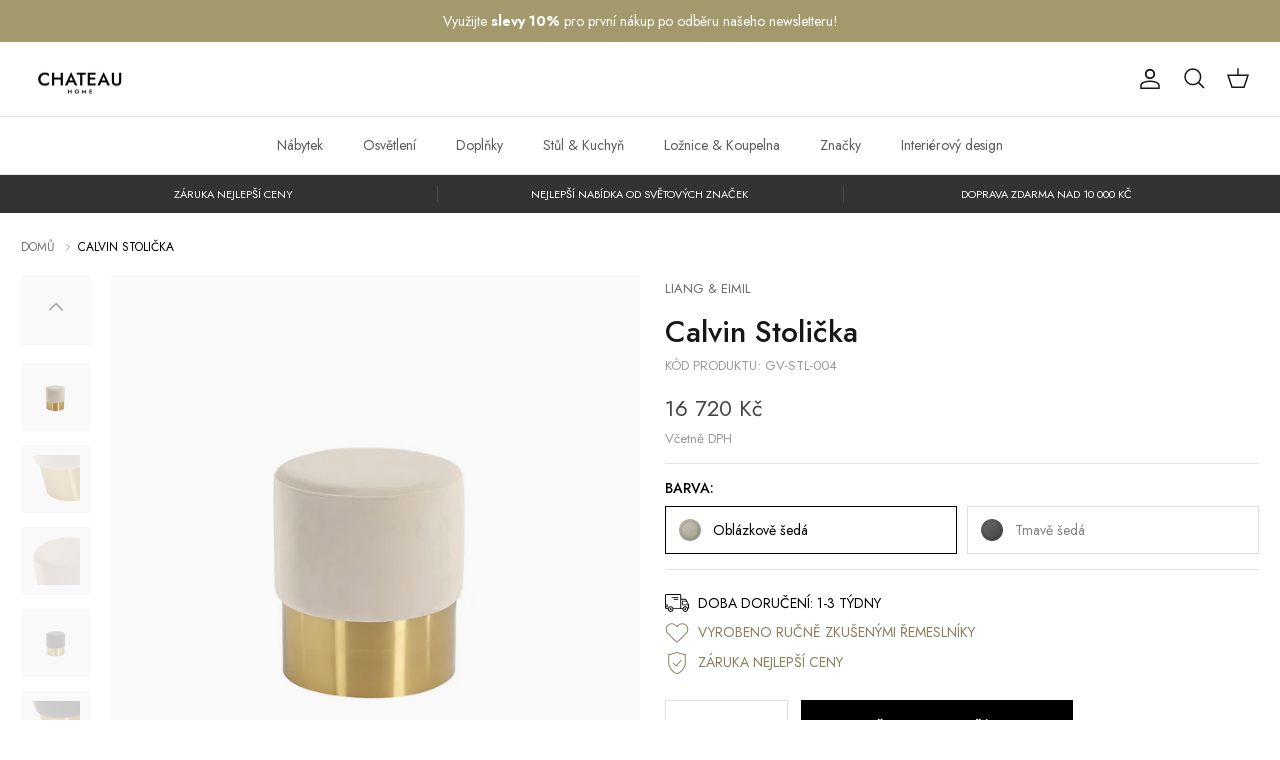

--- FILE ---
content_type: text/html; charset=utf-8
request_url: https://chateauhome.cz/products/calvin-stolicka-liang-eimil
body_size: 41438
content:
<!DOCTYPE html><html lang="cs" dir="ltr">
<head>

<!-- Google Tag Manager -->
<script>
    window.dataLayer = window.dataLayer || [];
</script>
<script>(function(w,d,s,l,i){w[l]=w[l]||[];w[l].push({'gtm.start':
new Date().getTime(),event:'gtm.js'});var f=d.getElementsByTagName(s)[0],
j=d.createElement(s),dl=l!='dataLayer'?'&l='+l:'';j.async=true;j.src=
'https://www.googletagmanager.com/gtm.js?id='+i+dl;f.parentNode.insertBefore(j,f);
})(window,document,'script','dataLayer','GTM-T5TPLPG');</script>
<!-- End Google Tag Manager --

  
  <!-- Symmetry 6.0.2 -->

  <title>
    Calvin Stolička | Liang &amp; Eimil | CHATEAU Home
  </title>

  <meta charset="utf-8" />
<meta name="viewport" content="width=device-width,initial-scale=1.0" />
<meta http-equiv="X-UA-Compatible" content="IE=edge">

<link rel="preconnect" href="https://cdn.shopify.com" crossorigin>
<link rel="preconnect" href="https://fonts.shopify.com" crossorigin>
<link rel="preconnect" href="https://monorail-edge.shopifysvc.com"><link rel="preload" as="font" href="//chateauhome.cz/cdn/fonts/open_sans/opensans_n4.c32e4d4eca5273f6d4ee95ddf54b5bbb75fc9b61.woff2" type="font/woff2" crossorigin><link rel="preload" as="font" href="//chateauhome.cz/cdn/fonts/jost/jost_n4.d47a1b6347ce4a4c9f437608011273009d91f2b7.woff2" type="font/woff2" crossorigin><link rel="preload" as="font" href="//chateauhome.cz/cdn/fonts/jost/jost_n4.d47a1b6347ce4a4c9f437608011273009d91f2b7.woff2" type="font/woff2" crossorigin><link rel="preload" as="font" href="//chateauhome.cz/cdn/fonts/jost/jost_n5.7c8497861ffd15f4e1284cd221f14658b0e95d61.woff2" type="font/woff2" crossorigin><link rel="preload" href="//chateauhome.cz/cdn/shop/t/32/assets/vendor.min.js?v=11589511144441591071685863813" as="script">
<link rel="preload" href="//chateauhome.cz/cdn/shop/t/32/assets/theme.js?v=64105411364900589591685863813" as="script"><link rel="canonical" href="https://chateauhome.cz/products/calvin-stolicka-liang-eimil" /><link rel="icon" href="//chateauhome.cz/cdn/shop/files/icor.png?crop=center&height=48&v=1615300618&width=48" type="image/png"><meta name="description" content="Hravá stolička Calvin od britské značky Liang &amp; Eimil je uměleckým doplněk, který pomůže vytvořit ten nejstylovější prostor. Luxusní stolička. Nábytek britské značky Liang &amp;amp; Eimil je definován jako znovuobjevený luxus.">
<style>
    @font-face {
  font-family: "Open Sans";
  font-weight: 400;
  font-style: normal;
  font-display: fallback;
  src: url("//chateauhome.cz/cdn/fonts/open_sans/opensans_n4.c32e4d4eca5273f6d4ee95ddf54b5bbb75fc9b61.woff2") format("woff2"),
       url("//chateauhome.cz/cdn/fonts/open_sans/opensans_n4.5f3406f8d94162b37bfa232b486ac93ee892406d.woff") format("woff");
}

    @font-face {
  font-family: "Open Sans";
  font-weight: 700;
  font-style: normal;
  font-display: fallback;
  src: url("//chateauhome.cz/cdn/fonts/open_sans/opensans_n7.a9393be1574ea8606c68f4441806b2711d0d13e4.woff2") format("woff2"),
       url("//chateauhome.cz/cdn/fonts/open_sans/opensans_n7.7b8af34a6ebf52beb1a4c1d8c73ad6910ec2e553.woff") format("woff");
}

    @font-face {
  font-family: "Open Sans";
  font-weight: 500;
  font-style: normal;
  font-display: fallback;
  src: url("//chateauhome.cz/cdn/fonts/open_sans/opensans_n5.500dcf21ddee5bc5855ad3a20394d3bc363c217c.woff2") format("woff2"),
       url("//chateauhome.cz/cdn/fonts/open_sans/opensans_n5.af1a06d824dccfb4d400ba874ef19176651ec834.woff") format("woff");
}

    @font-face {
  font-family: "Open Sans";
  font-weight: 400;
  font-style: italic;
  font-display: fallback;
  src: url("//chateauhome.cz/cdn/fonts/open_sans/opensans_i4.6f1d45f7a46916cc95c694aab32ecbf7509cbf33.woff2") format("woff2"),
       url("//chateauhome.cz/cdn/fonts/open_sans/opensans_i4.4efaa52d5a57aa9a57c1556cc2b7465d18839daa.woff") format("woff");
}

    @font-face {
  font-family: "Open Sans";
  font-weight: 700;
  font-style: italic;
  font-display: fallback;
  src: url("//chateauhome.cz/cdn/fonts/open_sans/opensans_i7.916ced2e2ce15f7fcd95d196601a15e7b89ee9a4.woff2") format("woff2"),
       url("//chateauhome.cz/cdn/fonts/open_sans/opensans_i7.99a9cff8c86ea65461de497ade3d515a98f8b32a.woff") format("woff");
}

    @font-face {
  font-family: Jost;
  font-weight: 400;
  font-style: normal;
  font-display: fallback;
  src: url("//chateauhome.cz/cdn/fonts/jost/jost_n4.d47a1b6347ce4a4c9f437608011273009d91f2b7.woff2") format("woff2"),
       url("//chateauhome.cz/cdn/fonts/jost/jost_n4.791c46290e672b3f85c3d1c651ef2efa3819eadd.woff") format("woff");
}

    @font-face {
  font-family: Jost;
  font-weight: 500;
  font-style: normal;
  font-display: fallback;
  src: url("//chateauhome.cz/cdn/fonts/jost/jost_n5.7c8497861ffd15f4e1284cd221f14658b0e95d61.woff2") format("woff2"),
       url("//chateauhome.cz/cdn/fonts/jost/jost_n5.fb6a06896db583cc2df5ba1b30d9c04383119dd9.woff") format("woff");
}

    @font-face {
  font-family: Jost;
  font-weight: 400;
  font-style: normal;
  font-display: fallback;
  src: url("//chateauhome.cz/cdn/fonts/jost/jost_n4.d47a1b6347ce4a4c9f437608011273009d91f2b7.woff2") format("woff2"),
       url("//chateauhome.cz/cdn/fonts/jost/jost_n4.791c46290e672b3f85c3d1c651ef2efa3819eadd.woff") format("woff");
}

    @font-face {
  font-family: Jost;
  font-weight: 600;
  font-style: normal;
  font-display: fallback;
  src: url("//chateauhome.cz/cdn/fonts/jost/jost_n6.ec1178db7a7515114a2d84e3dd680832b7af8b99.woff2") format("woff2"),
       url("//chateauhome.cz/cdn/fonts/jost/jost_n6.b1178bb6bdd3979fef38e103a3816f6980aeaff9.woff") format("woff");
}

  </style>

  <meta property="og:site_name" content="CHATEAU Home">
<meta property="og:url" content="https://chateauhome.cz/products/calvin-stolicka-liang-eimil">
<meta property="og:title" content="Calvin Stolička | Liang &amp; Eimil | CHATEAU Home">
<meta property="og:type" content="product">
<meta property="og:description" content="Hravá stolička Calvin od britské značky Liang &amp; Eimil je uměleckým doplněk, který pomůže vytvořit ten nejstylovější prostor. Luxusní stolička. Nábytek britské značky Liang &amp;amp; Eimil je definován jako znovuobjevený luxus."><meta property="og:image" content="http://chateauhome.cz/cdn/shop/products/stool_1200x1200.jpg?v=1659047967">
  <meta property="og:image:secure_url" content="https://chateauhome.cz/cdn/shop/products/stool_1200x1200.jpg?v=1659047967">
  <meta property="og:image:width" content="2000">
  <meta property="og:image:height" content="2000"><meta property="og:price:amount" content="16,720">
  <meta property="og:price:currency" content="CZK"><meta name="twitter:card" content="summary_large_image">
<meta name="twitter:title" content="Calvin Stolička | Liang &amp; Eimil | CHATEAU Home">
<meta name="twitter:description" content="Hravá stolička Calvin od britské značky Liang &amp; Eimil je uměleckým doplněk, který pomůže vytvořit ten nejstylovější prostor. Luxusní stolička. Nábytek britské značky Liang &amp;amp; Eimil je definován jako znovuobjevený luxus.">


  <link href="//chateauhome.cz/cdn/shop/t/32/assets/styles.css?v=179248542212935094601759342610" rel="stylesheet" type="text/css" media="all" />

 
    <link href="//chateauhome.cz/cdn/shop/t/32/assets/custom.css?v=82027730988310791891685863813" rel="stylesheet" type="text/css" media="all" />
<link rel="stylesheet" href="//chateauhome.cz/cdn/shop/t/32/assets/swatches.css?v=27863033020795738341759342612" media="print" onload="this.media='all'">
    <noscript><link rel="stylesheet" href="//chateauhome.cz/cdn/shop/t/32/assets/swatches.css?v=27863033020795738341759342612"></noscript><script>
    window.theme = window.theme || {};
    theme.money_format_with_product_code_preference = "{{amount_no_decimals}} Kč";
    theme.money_format_with_cart_code_preference = "{{amount_no_decimals}} Kč";
    theme.money_format = "{{amount_no_decimals}} Kč";
    theme.strings = {
      previous: "Předchozí",
      next: "Další",
      addressError: "Chyba při hledání adresy",
      addressNoResults: "Žádné výsledky pro danou adresu",
      addressQueryLimit: "Překročili jste limit využití Google API. Zvažte upgrade na \u003ca href=\"https:\/\/developers.google.com\/maps\/premium\/usage-limits\"\u003e tarif Premium \u003c\/a\u003e.",
      authError: "Při ověřování klíče API služby Google Maps došlo k problému.",
      icon_labels_left: "Vlevo",
      icon_labels_right: "Vpravo",
      icon_labels_down: "Dole",
      icon_labels_close: "Zavřít",
      icon_labels_plus: "Plus",
      imageSlider: "",
      cart_terms_confirmation: "Než budete pokračovat, musíte souhlasit s obchodními podmínkami.",
      cart_general_quantity_too_high: "",
      products_listing_from: "Od",
      layout_live_search_see_all: "Zobrazit všechny výsledky",
      products_product_add_to_cart: "Přidat do košíku",
      products_variant_no_stock: "Vyprodáno",
      products_variant_non_existent: "Nedostupné",
      products_product_pick_a: "",
      general_navigation_menu_toggle_aria_label: "Přepnout nabídku",
      general_accessibility_labels_close: "Zavřít",
      products_product_added_to_cart: "Přidáno do košíku",
      general_quick_search_pages: "Stránky",
      general_quick_search_no_results: "Omlouváme se, ale nenalezli jsme žádné výsledky",
      collections_general_see_all_subcollections: "Zobrazit vše..."
    };
    theme.routes = {
      cart_url: '/cart',
      cart_add_url: '/cart/add.js',
      cart_update_url: '/cart/update.js',
      predictive_search_url: '/search/suggest'
    };
    theme.settings = {
      cart_type: "drawer",
      after_add_to_cart: "drawer",
      quickbuy_style: "off",
      avoid_orphans: true
    };
    document.documentElement.classList.add('js');
  </script>

  <script src="//chateauhome.cz/cdn/shop/t/32/assets/vendor.min.js?v=11589511144441591071685863813" defer="defer"></script>
  <script src="//chateauhome.cz/cdn/shop/t/32/assets/theme.js?v=64105411364900589591685863813" defer="defer"></script>

  <script>window.performance && window.performance.mark && window.performance.mark('shopify.content_for_header.start');</script><meta name="google-site-verification" content="FnutRfaUt7i_psSSDHYZleSULebfOI4Thm71bjjHZdA">
<meta id="shopify-digital-wallet" name="shopify-digital-wallet" content="/9709092915/digital_wallets/dialog">
<meta name="shopify-checkout-api-token" content="5f966475323590e70b4fe757f7889375">
<meta id="in-context-paypal-metadata" data-shop-id="9709092915" data-venmo-supported="false" data-environment="production" data-locale="en_US" data-paypal-v4="true" data-currency="CZK">
<link rel="alternate" type="application/json+oembed" href="https://chateauhome.cz/products/calvin-stolicka-liang-eimil.oembed">
<script async="async" src="/checkouts/internal/preloads.js?locale=cs-CZ"></script>
<link rel="preconnect" href="https://shop.app" crossorigin="anonymous">
<script async="async" src="https://shop.app/checkouts/internal/preloads.js?locale=cs-CZ&shop_id=9709092915" crossorigin="anonymous"></script>
<script id="apple-pay-shop-capabilities" type="application/json">{"shopId":9709092915,"countryCode":"CZ","currencyCode":"CZK","merchantCapabilities":["supports3DS"],"merchantId":"gid:\/\/shopify\/Shop\/9709092915","merchantName":"CHATEAU Home","requiredBillingContactFields":["postalAddress","email","phone"],"requiredShippingContactFields":["postalAddress","email","phone"],"shippingType":"shipping","supportedNetworks":["visa","maestro","masterCard","amex"],"total":{"type":"pending","label":"CHATEAU Home","amount":"1.00"},"shopifyPaymentsEnabled":true,"supportsSubscriptions":true}</script>
<script id="shopify-features" type="application/json">{"accessToken":"5f966475323590e70b4fe757f7889375","betas":["rich-media-storefront-analytics"],"domain":"chateauhome.cz","predictiveSearch":true,"shopId":9709092915,"locale":"cs"}</script>
<script>var Shopify = Shopify || {};
Shopify.shop = "chateau-home-prague.myshopify.com";
Shopify.locale = "cs";
Shopify.currency = {"active":"CZK","rate":"1.0"};
Shopify.country = "CZ";
Shopify.theme = {"name":"Symmetry 9C - 03-03-2023 - Color Swatch issue","id":149985722697,"schema_name":"Symmetry","schema_version":"6.0.2","theme_store_id":568,"role":"main"};
Shopify.theme.handle = "null";
Shopify.theme.style = {"id":null,"handle":null};
Shopify.cdnHost = "chateauhome.cz/cdn";
Shopify.routes = Shopify.routes || {};
Shopify.routes.root = "/";</script>
<script type="module">!function(o){(o.Shopify=o.Shopify||{}).modules=!0}(window);</script>
<script>!function(o){function n(){var o=[];function n(){o.push(Array.prototype.slice.apply(arguments))}return n.q=o,n}var t=o.Shopify=o.Shopify||{};t.loadFeatures=n(),t.autoloadFeatures=n()}(window);</script>
<script>
  window.ShopifyPay = window.ShopifyPay || {};
  window.ShopifyPay.apiHost = "shop.app\/pay";
  window.ShopifyPay.redirectState = null;
</script>
<script id="shop-js-analytics" type="application/json">{"pageType":"product"}</script>
<script defer="defer" async type="module" src="//chateauhome.cz/cdn/shopifycloud/shop-js/modules/v2/client.init-shop-cart-sync_DCeFl5up.cs.esm.js"></script>
<script defer="defer" async type="module" src="//chateauhome.cz/cdn/shopifycloud/shop-js/modules/v2/chunk.common_uhy8smqh.esm.js"></script>
<script defer="defer" async type="module" src="//chateauhome.cz/cdn/shopifycloud/shop-js/modules/v2/chunk.modal_Bd4OBIsC.esm.js"></script>
<script type="module">
  await import("//chateauhome.cz/cdn/shopifycloud/shop-js/modules/v2/client.init-shop-cart-sync_DCeFl5up.cs.esm.js");
await import("//chateauhome.cz/cdn/shopifycloud/shop-js/modules/v2/chunk.common_uhy8smqh.esm.js");
await import("//chateauhome.cz/cdn/shopifycloud/shop-js/modules/v2/chunk.modal_Bd4OBIsC.esm.js");

  window.Shopify.SignInWithShop?.initShopCartSync?.({"fedCMEnabled":true,"windoidEnabled":true});

</script>
<script>
  window.Shopify = window.Shopify || {};
  if (!window.Shopify.featureAssets) window.Shopify.featureAssets = {};
  window.Shopify.featureAssets['shop-js'] = {"shop-cart-sync":["modules/v2/client.shop-cart-sync_gUWqyo1W.cs.esm.js","modules/v2/chunk.common_uhy8smqh.esm.js","modules/v2/chunk.modal_Bd4OBIsC.esm.js"],"init-fed-cm":["modules/v2/client.init-fed-cm_DLwFSOcA.cs.esm.js","modules/v2/chunk.common_uhy8smqh.esm.js","modules/v2/chunk.modal_Bd4OBIsC.esm.js"],"init-shop-email-lookup-coordinator":["modules/v2/client.init-shop-email-lookup-coordinator_lKcZSJcc.cs.esm.js","modules/v2/chunk.common_uhy8smqh.esm.js","modules/v2/chunk.modal_Bd4OBIsC.esm.js"],"init-windoid":["modules/v2/client.init-windoid_DeEzX7t9.cs.esm.js","modules/v2/chunk.common_uhy8smqh.esm.js","modules/v2/chunk.modal_Bd4OBIsC.esm.js"],"shop-button":["modules/v2/client.shop-button_CpMIauRD.cs.esm.js","modules/v2/chunk.common_uhy8smqh.esm.js","modules/v2/chunk.modal_Bd4OBIsC.esm.js"],"shop-cash-offers":["modules/v2/client.shop-cash-offers_CQUEdDt6.cs.esm.js","modules/v2/chunk.common_uhy8smqh.esm.js","modules/v2/chunk.modal_Bd4OBIsC.esm.js"],"shop-toast-manager":["modules/v2/client.shop-toast-manager_DlI9tD7c.cs.esm.js","modules/v2/chunk.common_uhy8smqh.esm.js","modules/v2/chunk.modal_Bd4OBIsC.esm.js"],"init-shop-cart-sync":["modules/v2/client.init-shop-cart-sync_DCeFl5up.cs.esm.js","modules/v2/chunk.common_uhy8smqh.esm.js","modules/v2/chunk.modal_Bd4OBIsC.esm.js"],"init-customer-accounts-sign-up":["modules/v2/client.init-customer-accounts-sign-up_DrJI0Ep4.cs.esm.js","modules/v2/client.shop-login-button_Cek3HA7i.cs.esm.js","modules/v2/chunk.common_uhy8smqh.esm.js","modules/v2/chunk.modal_Bd4OBIsC.esm.js"],"pay-button":["modules/v2/client.pay-button_BzHMmvyp.cs.esm.js","modules/v2/chunk.common_uhy8smqh.esm.js","modules/v2/chunk.modal_Bd4OBIsC.esm.js"],"init-customer-accounts":["modules/v2/client.init-customer-accounts_Dn0q63b4.cs.esm.js","modules/v2/client.shop-login-button_Cek3HA7i.cs.esm.js","modules/v2/chunk.common_uhy8smqh.esm.js","modules/v2/chunk.modal_Bd4OBIsC.esm.js"],"avatar":["modules/v2/client.avatar_BTnouDA3.cs.esm.js"],"init-shop-for-new-customer-accounts":["modules/v2/client.init-shop-for-new-customer-accounts_Khy02M0R.cs.esm.js","modules/v2/client.shop-login-button_Cek3HA7i.cs.esm.js","modules/v2/chunk.common_uhy8smqh.esm.js","modules/v2/chunk.modal_Bd4OBIsC.esm.js"],"shop-follow-button":["modules/v2/client.shop-follow-button__mTQpAPv.cs.esm.js","modules/v2/chunk.common_uhy8smqh.esm.js","modules/v2/chunk.modal_Bd4OBIsC.esm.js"],"checkout-modal":["modules/v2/client.checkout-modal_BbHs_5mM.cs.esm.js","modules/v2/chunk.common_uhy8smqh.esm.js","modules/v2/chunk.modal_Bd4OBIsC.esm.js"],"shop-login-button":["modules/v2/client.shop-login-button_Cek3HA7i.cs.esm.js","modules/v2/chunk.common_uhy8smqh.esm.js","modules/v2/chunk.modal_Bd4OBIsC.esm.js"],"lead-capture":["modules/v2/client.lead-capture_CQ2Q0p8d.cs.esm.js","modules/v2/chunk.common_uhy8smqh.esm.js","modules/v2/chunk.modal_Bd4OBIsC.esm.js"],"shop-login":["modules/v2/client.shop-login_CiL8bi3O.cs.esm.js","modules/v2/chunk.common_uhy8smqh.esm.js","modules/v2/chunk.modal_Bd4OBIsC.esm.js"],"payment-terms":["modules/v2/client.payment-terms_B4Mn7rnb.cs.esm.js","modules/v2/chunk.common_uhy8smqh.esm.js","modules/v2/chunk.modal_Bd4OBIsC.esm.js"]};
</script>
<script>(function() {
  var isLoaded = false;
  function asyncLoad() {
    if (isLoaded) return;
    isLoaded = true;
    var urls = ["https:\/\/chimpstatic.com\/mcjs-connected\/js\/users\/81ee0b602c1e19a4d9754f98d\/761fe1447a66270e730df2825.js?shop=chateau-home-prague.myshopify.com","\/\/swymv3free-01.azureedge.net\/code\/swym-shopify.js?shop=chateau-home-prague.myshopify.com","https:\/\/na.shgcdn3.com\/pixel-collector.js?shop=chateau-home-prague.myshopify.com"];
    for (var i = 0; i < urls.length; i++) {
      var s = document.createElement('script');
      s.type = 'text/javascript';
      s.async = true;
      s.src = urls[i];
      var x = document.getElementsByTagName('script')[0];
      x.parentNode.insertBefore(s, x);
    }
  };
  if(window.attachEvent) {
    window.attachEvent('onload', asyncLoad);
  } else {
    window.addEventListener('load', asyncLoad, false);
  }
})();</script>
<script id="__st">var __st={"a":9709092915,"offset":3600,"reqid":"a4f32bc7-aef6-4a19-8c4c-49ccc05b9ca9-1770153486","pageurl":"chateauhome.cz\/products\/calvin-stolicka-liang-eimil","u":"eb5b34d0700a","p":"product","rtyp":"product","rid":4494048886867};</script>
<script>window.ShopifyPaypalV4VisibilityTracking = true;</script>
<script id="form-persister">!function(){'use strict';const t='contact',e='new_comment',n=[[t,t],['blogs',e],['comments',e],[t,'customer']],o='password',r='form_key',c=['recaptcha-v3-token','g-recaptcha-response','h-captcha-response',o],s=()=>{try{return window.sessionStorage}catch{return}},i='__shopify_v',u=t=>t.elements[r],a=function(){const t=[...n].map((([t,e])=>`form[action*='/${t}']:not([data-nocaptcha='true']) input[name='form_type'][value='${e}']`)).join(',');var e;return e=t,()=>e?[...document.querySelectorAll(e)].map((t=>t.form)):[]}();function m(t){const e=u(t);a().includes(t)&&(!e||!e.value)&&function(t){try{if(!s())return;!function(t){const e=s();if(!e)return;const n=u(t);if(!n)return;const o=n.value;o&&e.removeItem(o)}(t);const e=Array.from(Array(32),(()=>Math.random().toString(36)[2])).join('');!function(t,e){u(t)||t.append(Object.assign(document.createElement('input'),{type:'hidden',name:r})),t.elements[r].value=e}(t,e),function(t,e){const n=s();if(!n)return;const r=[...t.querySelectorAll(`input[type='${o}']`)].map((({name:t})=>t)),u=[...c,...r],a={};for(const[o,c]of new FormData(t).entries())u.includes(o)||(a[o]=c);n.setItem(e,JSON.stringify({[i]:1,action:t.action,data:a}))}(t,e)}catch(e){console.error('failed to persist form',e)}}(t)}const f=t=>{if('true'===t.dataset.persistBound)return;const e=function(t,e){const n=function(t){return'function'==typeof t.submit?t.submit:HTMLFormElement.prototype.submit}(t).bind(t);return function(){let t;return()=>{t||(t=!0,(()=>{try{e(),n()}catch(t){(t=>{console.error('form submit failed',t)})(t)}})(),setTimeout((()=>t=!1),250))}}()}(t,(()=>{m(t)}));!function(t,e){if('function'==typeof t.submit&&'function'==typeof e)try{t.submit=e}catch{}}(t,e),t.addEventListener('submit',(t=>{t.preventDefault(),e()})),t.dataset.persistBound='true'};!function(){function t(t){const e=(t=>{const e=t.target;return e instanceof HTMLFormElement?e:e&&e.form})(t);e&&m(e)}document.addEventListener('submit',t),document.addEventListener('DOMContentLoaded',(()=>{const e=a();for(const t of e)f(t);var n;n=document.body,new window.MutationObserver((t=>{for(const e of t)if('childList'===e.type&&e.addedNodes.length)for(const t of e.addedNodes)1===t.nodeType&&'FORM'===t.tagName&&a().includes(t)&&f(t)})).observe(n,{childList:!0,subtree:!0,attributes:!1}),document.removeEventListener('submit',t)}))}()}();</script>
<script integrity="sha256-4kQ18oKyAcykRKYeNunJcIwy7WH5gtpwJnB7kiuLZ1E=" data-source-attribution="shopify.loadfeatures" defer="defer" src="//chateauhome.cz/cdn/shopifycloud/storefront/assets/storefront/load_feature-a0a9edcb.js" crossorigin="anonymous"></script>
<script crossorigin="anonymous" defer="defer" src="//chateauhome.cz/cdn/shopifycloud/storefront/assets/shopify_pay/storefront-65b4c6d7.js?v=20250812"></script>
<script data-source-attribution="shopify.dynamic_checkout.dynamic.init">var Shopify=Shopify||{};Shopify.PaymentButton=Shopify.PaymentButton||{isStorefrontPortableWallets:!0,init:function(){window.Shopify.PaymentButton.init=function(){};var t=document.createElement("script");t.src="https://chateauhome.cz/cdn/shopifycloud/portable-wallets/latest/portable-wallets.cs.js",t.type="module",document.head.appendChild(t)}};
</script>
<script data-source-attribution="shopify.dynamic_checkout.buyer_consent">
  function portableWalletsHideBuyerConsent(e){var t=document.getElementById("shopify-buyer-consent"),n=document.getElementById("shopify-subscription-policy-button");t&&n&&(t.classList.add("hidden"),t.setAttribute("aria-hidden","true"),n.removeEventListener("click",e))}function portableWalletsShowBuyerConsent(e){var t=document.getElementById("shopify-buyer-consent"),n=document.getElementById("shopify-subscription-policy-button");t&&n&&(t.classList.remove("hidden"),t.removeAttribute("aria-hidden"),n.addEventListener("click",e))}window.Shopify?.PaymentButton&&(window.Shopify.PaymentButton.hideBuyerConsent=portableWalletsHideBuyerConsent,window.Shopify.PaymentButton.showBuyerConsent=portableWalletsShowBuyerConsent);
</script>
<script data-source-attribution="shopify.dynamic_checkout.cart.bootstrap">document.addEventListener("DOMContentLoaded",(function(){function t(){return document.querySelector("shopify-accelerated-checkout-cart, shopify-accelerated-checkout")}if(t())Shopify.PaymentButton.init();else{new MutationObserver((function(e,n){t()&&(Shopify.PaymentButton.init(),n.disconnect())})).observe(document.body,{childList:!0,subtree:!0})}}));
</script>
<link id="shopify-accelerated-checkout-styles" rel="stylesheet" media="screen" href="https://chateauhome.cz/cdn/shopifycloud/portable-wallets/latest/accelerated-checkout-backwards-compat.css" crossorigin="anonymous">
<style id="shopify-accelerated-checkout-cart">
        #shopify-buyer-consent {
  margin-top: 1em;
  display: inline-block;
  width: 100%;
}

#shopify-buyer-consent.hidden {
  display: none;
}

#shopify-subscription-policy-button {
  background: none;
  border: none;
  padding: 0;
  text-decoration: underline;
  font-size: inherit;
  cursor: pointer;
}

#shopify-subscription-policy-button::before {
  box-shadow: none;
}

      </style>
<script id="sections-script" data-sections="product-recommendations" defer="defer" src="//chateauhome.cz/cdn/shop/t/32/compiled_assets/scripts.js?v=13628"></script>
<script>window.performance && window.performance.mark && window.performance.mark('shopify.content_for_header.end');</script>

  

<script type="text/javascript">
  
    window.SHG_CUSTOMER = null;
  
</script>










<!-- BEGIN app block: shopify://apps/klaviyo-email-marketing-sms/blocks/klaviyo-onsite-embed/2632fe16-c075-4321-a88b-50b567f42507 -->












  <script async src="https://static.klaviyo.com/onsite/js/YgaKSw/klaviyo.js?company_id=YgaKSw"></script>
  <script>!function(){if(!window.klaviyo){window._klOnsite=window._klOnsite||[];try{window.klaviyo=new Proxy({},{get:function(n,i){return"push"===i?function(){var n;(n=window._klOnsite).push.apply(n,arguments)}:function(){for(var n=arguments.length,o=new Array(n),w=0;w<n;w++)o[w]=arguments[w];var t="function"==typeof o[o.length-1]?o.pop():void 0,e=new Promise((function(n){window._klOnsite.push([i].concat(o,[function(i){t&&t(i),n(i)}]))}));return e}}})}catch(n){window.klaviyo=window.klaviyo||[],window.klaviyo.push=function(){var n;(n=window._klOnsite).push.apply(n,arguments)}}}}();</script>

  




  <script>
    window.klaviyoReviewsProductDesignMode = false
  </script>







<!-- END app block --><!-- BEGIN app block: shopify://apps/consentik-cookie/blocks/omega-cookies-notification/13cba824-a338-452e-9b8e-c83046a79f21 --><script type="text/javascript" src="https://cdn.shopify.com/extensions/019c21b1-6670-76f9-8d55-fbb69764804b/consentik-ex-202602031109/assets/jQueryOT.min.js" defer></script>

<script>
    window.otCKAppData = {};
    var otCKRequestDataInfo = {};
    var otCKRootLink = '';
    var otCKSettings = {};
    window.OCBCookies = []
    window.OCBCategories = []
    window['otkConsent'] = window['otkConsent'] || {};
    window.otJQuerySource = "https://cdn.shopify.com/extensions/019c21b1-6670-76f9-8d55-fbb69764804b/consentik-ex-202602031109/assets/jQueryOT.min.js"
</script>



    <script>
        console.log('UN ACTIVE CROSS', )
        function __remvoveCookie(name) {
            document.cookie = name + '=; expires=Thu, 01 Jan 1970 00:00:00 UTC; path=/;';
        }

        __remvoveCookie('__cross_accepted');
    </script>





    <script>
        let otCKEnableDebugger = 0;
    </script>




    <script>
        window.cstCookiesData = {"rootLink":"https://apps.consentik.com/consentik","cookies":[],"category":[]};
    </script>



    <script>
        window.cstMultipleLanguages = {"rootLink":"https://apps.consentik.com/consentik","config":{},"cookieInformation":[{"trigger":"Cookies detail","name":"Name","provider":"Provider","domain":"Domain","path":"Path","type":"Type","retention":"Retention","purpose":"Purpose","language":"en"}],"bannerText":[],"cookies":[],"categories":[],"privacyPopup":[]};
    </script>





    <script>
        window.otCKAppData = {"terms":["cookie_banner","customize_appearance","custom_text_and_color","built_in_themes","custom_banner_width","show_cookie_icon","show_dismiss_btn","google_policy","customer_privacy","show_close_icon","quick_cookie_selector","show_preference_btn","display_restriction"],"settings":{"id":20207,"shop":"chateau-home-prague.myshopify.com","shop_id":"9709092915","message":"Tato stránka používá soubory cookies pro zajištění nejlepšího nákupu.","submit_text":"Souhlasím","info_text":"Více zde.","text_size":13,"dismiss_text":"Dismiss","prefrences_text":"Preferences","preferences_title":null,"accept_selected_text":"Allow selection","accept_all_text":"Allow all cookies","title_popup":"This website uses cookies","mess_popup":"This website is using cookies to analyze our traffic, personalize content and/or ads, to provide video content. We also share information about your use of our site with our analytics and advertising partners who may combine it with other information that you’ve provided to them or that they’ve collected from your use of their services.","title":null,"google_privacy_text":"Google's Privacy Policy","impressum_title":"Legal Disclosure (Imprint)","permission":"0","show_icon":"0","app_enable":"1","privacy_link":"https://chateauhome.cz/pages/ochrana-osobnich-udaju","popup_layout":1,"fullwidth_position":2,"corner_position":4,"center_position":1,"show_homepage":"0","show_all":"1","show_all_eu":"1","eu_countries":"[]","cache_time":60,"popup_bgcolor":"#FFFFFF","popup_textcolor":"#565656","more_textcolor":"#000000","submit_bgcolor":"#FFFFFF","submit_textcolor":"#000000","custom_css":"","show_dismiss":"0","show_dismiss_popup":"0","show_prefrences":"0","color_text_popup":"#FFFFFF","dismiss_textcolor":"#f8e71c","dismiss_bgcolor":"#000000","close_dismis":"0","prefrences_bgcolor":"#000000","prefrences_textcolor":"#F8E71C","accept_selected_text_color":"#02909c","accept_selected_bgcolor":"#e4f3f7","accept_all_text_color":"#ffffff","accept_all_bgcolor":"#02909c","show_cookies":"1","title_color_popup":"#000000","bgcolor_popup":"#ffffff","show_specific_region":["AT","BE","BG","HR","CY","CZ","DK","EE","FI","FR","DE","GR","HU","IE","IT","LV","LT","LU","MT","NL","PL","PT","RO","SK","SI","ES","SE","GB"],"style_request_page":"{\"info_bgcolor\":\"#ffffff\",\"show_bgcolor\":\"#2f87e4\",\"edit_bgcolor\":\"#ca2f2f\",\"delete_bgcolor\":\"#770e0e\",\"delete_textcolor\":\"#ffffff\",\"edit_textcolor\":\"#ffffff\",\"show_textcolor\":\"#ffffff\",\"info_textcolor\":\"#000000\",\"info_text_size\":\"13\"}","banner_position":"full","side_position":"left","show_cookies_btn":"0","upgrade_date":null,"theme_name":null,"unit_space":"%","popup_width":100,"position_top":0,"position_left":0,"position_right":0,"position_bottom":0,"enable_debugger":"0","regulation_template":null,"is_updated_cookies":"0","script_tagid":"157974560955","google_privacy_link":"https://business.safety.google/privacy/","enable_google_privacy":"0","enable_impressum":"0","impressum_link":"","decline_behavior":"hide_banner_temporarily","leave_site_url":null,"language_template":"en","text_align":"center","icon_size":25,"plan_name":"Basic"},"unpublicCookies":[],"rootLink":"https://apps.consentik.com/consentik","shopId":"9709092915","privacyPopup":{},"advancedSetting":{"admin_mode":false,"setup_mode":false,"reopen_conf":{"displayAs":"icon","btnText":"Manage cookie","position":"bottom-right","horizontalMargin":10,"verticalMargin":10,"btnColor":"#FFFFFF","btnBg":"#EA9F30","footerLinkEnable":false,"behavior":"banner"},"preferences_opts":{"show_table":false,"show_count":false,"type":"necessary","consent":["necessary"]}},"type":"BASIC","planId":37,"fromPlus":false,"fromAdvanced":false,"fromPremium":false,"isUnlimited":false,"isFree":true,"isPaid":false};
        window.cstUseLiquid = window.otCKAppData.uId >= window.otCKAppData.lowestId;
        if (typeof otCKAppData === 'object') {
            otCKRootLink = otCKAppData.rootLink;
            otCKSettings = otCKAppData.settings;
        }
        if (window.cstCookiesData != undefined) {
            window.otCKAppData.cookies = window.cstCookiesData.cookies
            window.otCKAppData.category = window.cstCookiesData.category
        }
        window.otCKRequestDataInfo = window.otCKRequestDataInfo ? window.otCKRequestDataInfo : {};
    </script>


<!-- BEGIN app snippet: consent-mode --><script>    window.dataLayer = window.dataLayer || [];    const cstConsentMode = window.otCKAppData?.consentMode;    const canNextHandle = typeof window['otkConsent'] === 'undefined' || Object.values(window['otkConsent']).length === 0;    if (!!cstConsentMode && canNextHandle) {        const isEnable  = cstConsentMode?.enable_gcm;        console.log('GCM LIQUID CALLING...');        window['otkConsent'] = cstConsentMode;        const isUseTemplate = cstConsentMode.use_template && cstConsentMode.have_gtm        if (!isUseTemplate && isEnable) {            _cst_gcm_initialize(cstConsentMode)        }    } else {        console.log('GCM ALREADY SET CUSTOM CUSTOM...');    }    function _cst_gcm_initialize(consentMode) {        const trackingIds = consentMode.gtm?.split(',');        console.log('GCM WORKING...');        window['otkConsent'] = window['otkConsent'] || consentMode;        /**         *         * @type {string[]}         */        const regions = window.otCKAppData.consentModeRegions;        const isShowAll = window.otCKAppData?.settings?.show_all === '1';        const userRegion = isShowAll ? {} : {region: regions};        window.cstUserRegion = userRegion;        window.otCookiesGCM = {            url_passthrough: false,            ads_data_redaction: false,            config: Object.assign({                //Marketing                ad_user_data: !consentMode.ad_user_data ? "granted" : "denied",                ad_personalization: !consentMode.ad_personalization ? "granted" : "denied",                ad_storage: !consentMode.ad_storage ? "granted" : "denied",                // analytics                analytics_storage: !consentMode.analytics_storage ? "granted" : "denied",                // preferences                functionality_storage: !consentMode.functionality_storage ? "granted" : "denied",                personalization_storage: !consentMode.personalization_storage ? "granted" : "denied",                security_storage: !consentMode.security_storage ? "granted" : "denied",                cst_default: 'granted',                wait_for_update: 500            }, userRegion),        };        window.dataLayer.push = function (...items) {            items.forEach((item) => {                const isValidDefault = otValidateDefault(item);                if (isValidDefault) {                    const firstIndex = item[0] ?? false;                    const secondIndex = item[1] ?? false;                    const thirdValue = item[2] ?? [];                    if (firstIndex &&                        firstIndex === "consent" &&                        secondIndex &&                        secondIndex === "update" && thirdValue && Object.keys(thirdValue).includes("cst_update")) {                        const {cst_update, ...dataUpdate} = thirdValue;                        item[2] = {...dataUpdate};                        Array.prototype.push.call(this, item);                    }                    if (firstIndex &&                        firstIndex === "consent" &&                        secondIndex &&                        secondIndex === "default" && thirdValue && Object.keys(thirdValue).includes("cst_default")) {                        const {cst_default, ...dataDefault} = thirdValue;                        item[2] = {...dataDefault};                        Array.prototype.push.call(this, item);                    } else {                        Array.prototype.push.call(this, item);                    }                }            });        };        function gtag() {            dataLayer.push(arguments);        }        function otValidateDefault(item) {            const firstIndex = item[0] ?? false;            const secondIndex = item[1] ?? false;            if (firstIndex && firstIndex === "consent" && secondIndex && secondIndex === "default") {                const thirdIndex = item[2] ?? {};                if (Object.values(thirdIndex).length) {                    const listKeys = Object.keys(thirdIndex);                    const listValue = Object.values(thirdIndex);                    const isOneGranted = listValue.some((item) => item === "granted");                    const isFromConsentik = listKeys.includes("cst_default");                    return !isOneGranted || (isOneGranted && isFromConsentik);                } else {                    return true;                }            } else if (                firstIndex &&                firstIndex === "consent" &&                secondIndex &&                secondIndex === "update"            ) {                const listKeys = Object.keys(item[2]);                return listKeys.includes("cst_update");            } else {                return true;            }        }        const otCookiesGCM = Object.assign({            url_passthrough: false,            ads_data_redaction: false,            config: {                //Marketing                ad_user_data: !consentMode.ad_user_data ? "granted" : "denied",                ad_personalization: !consentMode.ad_personalization ? "granted" : "denied",                ad_storage: !consentMode.ad_storage ? "granted" : "denied",                // analytics                analytics_storage: !consentMode.analytics_storage ? "granted" : "denied",                // preferences                functionality_storage: !consentMode.functionality_storage ? "granted" : "denied",                personalization_storage: !consentMode.personalization_storage ? "granted" : "denied",                security_storage: !consentMode.security_storage ? "granted" : "denied",                cst_default: "granted",                wait_for_update: 500            }        }, window.cstUserRegion || {});        window.otCookiesGCM = window.otCookiesGCM || otCookiesGCM;        gtag("consent", "default", window.otCookiesGCM.config);        gtag("set", "developer_id.dNjA1Yz", true);        addEventListener("DOMContentLoaded", function () {            let savedCookie = _getCookie(window.otCurrentCookieName);            let blockedMarketing = true;            if (savedCookie) {                savedCookie = JSON.parse(savedCookie);                const acceptedCat = savedCookie[0].categoriesSelected;                blockedMarketing = !acceptedCat.includes("marketing");                window.otCookiesGCM.config = {                    ad_user_data: acceptedCat.includes("marketing")                        ? "granted"                        : "denied",                    ad_personalization: acceptedCat.includes("marketing")                        ? "granted"                        : "denied",                    ad_storage: acceptedCat.includes("marketing")                        ? "granted"                        : "denied",                    analytics_storage: acceptedCat.includes("analytics")                        ? "granted"                        : "denied",                    functionality_storage: acceptedCat.includes("necessary")                        ? "granted"                        : "denied",                    personalization_storage: acceptedCat.includes("preferences")                        ? "granted"                        : "denied",                    security_storage: acceptedCat.includes("necessary")                        ? "granted"                        : "denied"                };                gtag("consent", "update", {...window.otCookiesGCM.config, cst_update: "granted"});            }            window.otCookiesGCM.ads_data_redaction =                window.otkConsent.ads_data_redaction && blockedMarketing;            window.otCookiesGCM.url_passthrough = window.otkConsent.url_passthrough;            window.otCookiesGCM.ads_data_redaction &&            gtag(                "set",                "ads_data_redaction",                window.otCookiesGCM.ads_data_redaction            );            window.otCookiesGCM.url_passthrough &&            gtag("set", "url_passthrough", window.otCookiesGCM.url_passthrough);        });        function _getCookie(prefix) {            if (!prefix) return null;            const cookies = document.cookie.split(";");            for (let i = 0; i < cookies.length; i++) {                const cookie = cookies[i].trim();                const eqIndex = cookie.indexOf("=");                const name = decodeURIComponent(cookie.substring(0, eqIndex));                const value = decodeURIComponent(cookie.substring(eqIndex + 1));                if (name.startsWith(prefix)) {                    return value;                }            }            return null;        }        if (trackingIds?.length > 0) {            console.log('GCM TAG INITIALIZED...', trackingIds);            if (trackingIds.some(id => id.trim().startsWith('G-') || id.trim().startsWith('AW-'))) {                window.dataLayer = window.dataLayer || [];                window.gtag = window.gtag || function () {                    dataLayer.push(arguments);                };                gtag('js', new Date());            }            trackingIds.forEach(key => {                const ID = key.trim();                if (!ID) return;                if (ID.startsWith('GTM-')) {                    const script = document.createElement('script');                    script.innerHTML = `(function(w,d,s,l,i){w[l]=w[l]||[];w[l].push({'gtm.start':new Date().getTime(),event:'gtm.js'});var f=d.getElementsByTagName(s)[0],j=d.createElement(s),dl=l!='dataLayer'?'&l='+l:'';j.async=true;j.src='https://www.googletagmanager.com/gtm.js?id='+i+dl;f.parentNode.insertBefore(j,f);})(window,document,'script','dataLayer','${ID}');`;                    document.head.append(script);                } else if (ID.startsWith('G-')) {                    const script = document.createElement('script');                    script.async = true;                    script.src = `https://www.googletagmanager.com/gtag/js?id=${ID}`;                    document.head.append(script);                    gtag('config', ID);                } else if (ID.startsWith('ca-pub-')) {                    const script = document.createElement("script");                    script.async = true;                    script.src = `https://pagead2.googlesyndication.com/pagead/js/adsbygoogle.js?client=${ID}`;                    script.setAttribute('crossorigin', 'anonymous');                    document.head.append(script);                } else if (ID.startsWith('AW-')) {                    const script = document.createElement("script");                    script.async = true;                    script.src = `https://www.googletagmanager.com/gtag/js?id=${ID}`;                    document.head.append(script);                    gtag('config', ID);                }            });        }    }</script><!-- END app snippet -->
<!-- BEGIN app snippet: UET --><script>    const cstAdvanced = window.otCKAppData?.advancedSetting;    const cstUetEnabled = cstAdvanced?.enable_uet === '1';    const cstMicrosoftConsent = cstAdvanced?.microsoft_consent;    if (cstUetEnabled && window.cstUseLiquid && !!cstMicrosoftConsent) {        if (cstMicrosoftConsent.hasUET && !!cstMicrosoftConsent.uetId) {            !function (e, a, n, t, o) {                var c, r, d;                e[o] = e[o] || [], c = function () {                    var a = {ti: Number(cstMicrosoftConsent.uetId), enableAutoSpaTracking: !0};                    a.q = e[o], e[o] = new UET(a), e[o].push("pageLoad")                }, (r = a.createElement(n)).src = "//bat.bing.com/bat.js", r.async = 1, r.onload = r.onreadystatechange = function () {                    var e = this.readyState;                    e && "loaded" !== e && "complete" !== e || (c(), r.onload = r.onreadystatechange = null)                }, (d = a.getElementsByTagName(n)[0]).parentNode.insertBefore(r, d)            }(window, document, "script", 0, "uetq");            console.log('UET INITIAL SETTING...');        }        if (cstMicrosoftConsent.hasClarity && !!cstMicrosoftConsent.clarityId) {            (function (c, l, a, r, i, t, y) {                c[a] = c[a] || function () {                    (c[a].q = c[a].q || []).push(arguments)                };                t = l.createElement(r);                t.async = 1;                t.src = "https://www.clarity.ms/tag/" + i;                y = l.getElementsByTagName(r)[0];                y.parentNode.insertBefore(t, y);            })(window, document, "clarity", "script", `${cstMicrosoftConsent.clarityId}`);            console.log('CLARITY INITIAL SETTING...');        }        /**         * UET Function         */        window.uetq = window.uetq || [];        function __cstUetHasCookie(name, values) {            return document.cookie.split(";").some((cookie) => {                cookie = cookie.trim();                return (                    cookie.startsWith(name) && values.some((v) => cookie.includes(v))                );            });        }        function __cstUetSetCookie(name, value, days) {            let expires = "";            if (typeof value !== "string") {                value = JSON.stringify(value);            }            let expiredDate = window.otCookiesExpiredDate;            if (days) {                expiredDate = days;            }            let date = new Date();            date.setTime(date.getTime() + expiredDate * 24 * 60 * 60 * 1000);            expires = "; expires=" + date.toUTCString();            document.cookie = name + "=" + value + expires + "; path=/";        }        function _otkBingConsent() {            if (typeof window.uetq !== 'undefined') {                console.log('UET CALLING...');                const isAccepted = __cstUetHasCookie(window.otCurrentCookieName, [                    "marketing",                    "analytics"                ]);                __cstUetSetCookie("_uetmsdns", !isAccepted ? 1 : 0);                window.uetq.push("consent", "default", {                    ad_storage: "denied"                });                if (isAccepted) {                    window.uetq.push("consent", "update", {                        ad_storage: "granted"                    });                }            }        }        function _otkClarityConsent() {            if (typeof window.clarity !== 'undefined') {                console.log('CLARITY CALLING...');                const isAccepted = __cstUetHasCookie(window.otCurrentCookieName, [                    "marketing",                    "analytics"                ]);                __cstUetSetCookie("_claritymsdns", !isAccepted ? 1 : 0);                window.clarity("consentv2", {                    ad_Storage: "denied",                    analytics_Storage: "denied"                });                if (isAccepted) {                    window.clarity("consentv2", {                        ad_Storage: "granted",                        analytics_Storage: "granted"                    });                }            }        }        document.addEventListener("DOMContentLoaded", () => {            _otkBingConsent()            _otkClarityConsent()        })    }</script><!-- END app snippet -->


    <!-- BEGIN app snippet: source -->
<script type="text/javascript" src="https://cdn.shopify.com/extensions/019c21b1-6670-76f9-8d55-fbb69764804b/consentik-ex-202602031109/assets/cst.js" defer></script>
<link type="text/css" href="https://cdn.shopify.com/extensions/019c21b1-6670-76f9-8d55-fbb69764804b/consentik-ex-202602031109/assets/main.css" rel="stylesheet">

<script>
  function otLoadSource(fileName,isCSS = false) {
        const fileUrl  = isCSS ?  otGetResouceFile(fileName, isCSS) : otGetResouceFile(fileName)
        isCSS ? otLoadCSS(fileUrl) : otLoadScript(fileUrl)
    }

    function otLoadScript(url, callback = () => {}) {
      var script = document.createElement('script');
      script.type = 'text/javascript';
      script.src = url;
      script.defer = true;

      if (script.readyState) {  // IE
          script.onreadystatechange = function() {
              if (script.readyState == 'loaded' || script.readyState == 'complete') {
                  script.onreadystatechange = null;
                  callback();
              }
          };
      } else {  // Other browsers
          script.onload = function() {
              callback();
          };
      }

      document.getElementsByTagName('head')[0].appendChild(script);
    }
    function otLoadCSS(href) {
        const cssLink = document.createElement("link");
        cssLink.href = href;
        cssLink.rel = "stylesheet";
        cssLink.type = "text/css";

        const body = document.getElementsByTagName("body")[0];
        body.appendChild(cssLink);
    }

    function otGetResouceFile(fileName, isCSS) {
      const listFile = [{
        key: 'full',
        url: "https://cdn.shopify.com/extensions/019c21b1-6670-76f9-8d55-fbb69764804b/consentik-ex-202602031109/assets/full.js",
        css: "https://cdn.shopify.com/extensions/019c21b1-6670-76f9-8d55-fbb69764804b/consentik-ex-202602031109/assets/full.css",
      },{
        key: 'corner',
        url: "https://cdn.shopify.com/extensions/019c21b1-6670-76f9-8d55-fbb69764804b/consentik-ex-202602031109/assets/corner.js",
        css: "https://cdn.shopify.com/extensions/019c21b1-6670-76f9-8d55-fbb69764804b/consentik-ex-202602031109/assets/corner.css",
      },{
        key: 'sidebar',
        url: "https://cdn.shopify.com/extensions/019c21b1-6670-76f9-8d55-fbb69764804b/consentik-ex-202602031109/assets/sidebar.js",
        css: "https://cdn.shopify.com/extensions/019c21b1-6670-76f9-8d55-fbb69764804b/consentik-ex-202602031109/assets/sidebar.css",
      },{
        key: 'center',
        url: "https://cdn.shopify.com/extensions/019c21b1-6670-76f9-8d55-fbb69764804b/consentik-ex-202602031109/assets/center.js",
        css: "https://cdn.shopify.com/extensions/019c21b1-6670-76f9-8d55-fbb69764804b/consentik-ex-202602031109/assets/center.css",
      },
      {
        key: 'custom',
        url: "https://cdn.shopify.com/extensions/019c21b1-6670-76f9-8d55-fbb69764804b/consentik-ex-202602031109/assets/custom.js",
        css: "https://cdn.shopify.com/extensions/019c21b1-6670-76f9-8d55-fbb69764804b/consentik-ex-202602031109/assets/custom.css",
      },
      {
        key: 'main',
        url: "",
        css: "https://cdn.shopify.com/extensions/019c21b1-6670-76f9-8d55-fbb69764804b/consentik-ex-202602031109/assets/main.css",
      },
      {
        key: 'dataRequest',
        url: "https://cdn.shopify.com/extensions/019c21b1-6670-76f9-8d55-fbb69764804b/consentik-ex-202602031109/assets/dataRequest.js",
      },
    ]
    const fileURL = listFile.find(item => item.key === fileName)
    if(isCSS)  {
      return fileURL.css
    }
    return fileURL.url
    }
</script>
<!-- END app snippet -->






    <script>
        window.otIsSetupMode = false
    </script>




<!-- END app block --><link href="https://monorail-edge.shopifysvc.com" rel="dns-prefetch">
<script>(function(){if ("sendBeacon" in navigator && "performance" in window) {try {var session_token_from_headers = performance.getEntriesByType('navigation')[0].serverTiming.find(x => x.name == '_s').description;} catch {var session_token_from_headers = undefined;}var session_cookie_matches = document.cookie.match(/_shopify_s=([^;]*)/);var session_token_from_cookie = session_cookie_matches && session_cookie_matches.length === 2 ? session_cookie_matches[1] : "";var session_token = session_token_from_headers || session_token_from_cookie || "";function handle_abandonment_event(e) {var entries = performance.getEntries().filter(function(entry) {return /monorail-edge.shopifysvc.com/.test(entry.name);});if (!window.abandonment_tracked && entries.length === 0) {window.abandonment_tracked = true;var currentMs = Date.now();var navigation_start = performance.timing.navigationStart;var payload = {shop_id: 9709092915,url: window.location.href,navigation_start,duration: currentMs - navigation_start,session_token,page_type: "product"};window.navigator.sendBeacon("https://monorail-edge.shopifysvc.com/v1/produce", JSON.stringify({schema_id: "online_store_buyer_site_abandonment/1.1",payload: payload,metadata: {event_created_at_ms: currentMs,event_sent_at_ms: currentMs}}));}}window.addEventListener('pagehide', handle_abandonment_event);}}());</script>
<script id="web-pixels-manager-setup">(function e(e,d,r,n,o){if(void 0===o&&(o={}),!Boolean(null===(a=null===(i=window.Shopify)||void 0===i?void 0:i.analytics)||void 0===a?void 0:a.replayQueue)){var i,a;window.Shopify=window.Shopify||{};var t=window.Shopify;t.analytics=t.analytics||{};var s=t.analytics;s.replayQueue=[],s.publish=function(e,d,r){return s.replayQueue.push([e,d,r]),!0};try{self.performance.mark("wpm:start")}catch(e){}var l=function(){var e={modern:/Edge?\/(1{2}[4-9]|1[2-9]\d|[2-9]\d{2}|\d{4,})\.\d+(\.\d+|)|Firefox\/(1{2}[4-9]|1[2-9]\d|[2-9]\d{2}|\d{4,})\.\d+(\.\d+|)|Chrom(ium|e)\/(9{2}|\d{3,})\.\d+(\.\d+|)|(Maci|X1{2}).+ Version\/(15\.\d+|(1[6-9]|[2-9]\d|\d{3,})\.\d+)([,.]\d+|)( \(\w+\)|)( Mobile\/\w+|) Safari\/|Chrome.+OPR\/(9{2}|\d{3,})\.\d+\.\d+|(CPU[ +]OS|iPhone[ +]OS|CPU[ +]iPhone|CPU IPhone OS|CPU iPad OS)[ +]+(15[._]\d+|(1[6-9]|[2-9]\d|\d{3,})[._]\d+)([._]\d+|)|Android:?[ /-](13[3-9]|1[4-9]\d|[2-9]\d{2}|\d{4,})(\.\d+|)(\.\d+|)|Android.+Firefox\/(13[5-9]|1[4-9]\d|[2-9]\d{2}|\d{4,})\.\d+(\.\d+|)|Android.+Chrom(ium|e)\/(13[3-9]|1[4-9]\d|[2-9]\d{2}|\d{4,})\.\d+(\.\d+|)|SamsungBrowser\/([2-9]\d|\d{3,})\.\d+/,legacy:/Edge?\/(1[6-9]|[2-9]\d|\d{3,})\.\d+(\.\d+|)|Firefox\/(5[4-9]|[6-9]\d|\d{3,})\.\d+(\.\d+|)|Chrom(ium|e)\/(5[1-9]|[6-9]\d|\d{3,})\.\d+(\.\d+|)([\d.]+$|.*Safari\/(?![\d.]+ Edge\/[\d.]+$))|(Maci|X1{2}).+ Version\/(10\.\d+|(1[1-9]|[2-9]\d|\d{3,})\.\d+)([,.]\d+|)( \(\w+\)|)( Mobile\/\w+|) Safari\/|Chrome.+OPR\/(3[89]|[4-9]\d|\d{3,})\.\d+\.\d+|(CPU[ +]OS|iPhone[ +]OS|CPU[ +]iPhone|CPU IPhone OS|CPU iPad OS)[ +]+(10[._]\d+|(1[1-9]|[2-9]\d|\d{3,})[._]\d+)([._]\d+|)|Android:?[ /-](13[3-9]|1[4-9]\d|[2-9]\d{2}|\d{4,})(\.\d+|)(\.\d+|)|Mobile Safari.+OPR\/([89]\d|\d{3,})\.\d+\.\d+|Android.+Firefox\/(13[5-9]|1[4-9]\d|[2-9]\d{2}|\d{4,})\.\d+(\.\d+|)|Android.+Chrom(ium|e)\/(13[3-9]|1[4-9]\d|[2-9]\d{2}|\d{4,})\.\d+(\.\d+|)|Android.+(UC? ?Browser|UCWEB|U3)[ /]?(15\.([5-9]|\d{2,})|(1[6-9]|[2-9]\d|\d{3,})\.\d+)\.\d+|SamsungBrowser\/(5\.\d+|([6-9]|\d{2,})\.\d+)|Android.+MQ{2}Browser\/(14(\.(9|\d{2,})|)|(1[5-9]|[2-9]\d|\d{3,})(\.\d+|))(\.\d+|)|K[Aa][Ii]OS\/(3\.\d+|([4-9]|\d{2,})\.\d+)(\.\d+|)/},d=e.modern,r=e.legacy,n=navigator.userAgent;return n.match(d)?"modern":n.match(r)?"legacy":"unknown"}(),u="modern"===l?"modern":"legacy",c=(null!=n?n:{modern:"",legacy:""})[u],f=function(e){return[e.baseUrl,"/wpm","/b",e.hashVersion,"modern"===e.buildTarget?"m":"l",".js"].join("")}({baseUrl:d,hashVersion:r,buildTarget:u}),m=function(e){var d=e.version,r=e.bundleTarget,n=e.surface,o=e.pageUrl,i=e.monorailEndpoint;return{emit:function(e){var a=e.status,t=e.errorMsg,s=(new Date).getTime(),l=JSON.stringify({metadata:{event_sent_at_ms:s},events:[{schema_id:"web_pixels_manager_load/3.1",payload:{version:d,bundle_target:r,page_url:o,status:a,surface:n,error_msg:t},metadata:{event_created_at_ms:s}}]});if(!i)return console&&console.warn&&console.warn("[Web Pixels Manager] No Monorail endpoint provided, skipping logging."),!1;try{return self.navigator.sendBeacon.bind(self.navigator)(i,l)}catch(e){}var u=new XMLHttpRequest;try{return u.open("POST",i,!0),u.setRequestHeader("Content-Type","text/plain"),u.send(l),!0}catch(e){return console&&console.warn&&console.warn("[Web Pixels Manager] Got an unhandled error while logging to Monorail."),!1}}}}({version:r,bundleTarget:l,surface:e.surface,pageUrl:self.location.href,monorailEndpoint:e.monorailEndpoint});try{o.browserTarget=l,function(e){var d=e.src,r=e.async,n=void 0===r||r,o=e.onload,i=e.onerror,a=e.sri,t=e.scriptDataAttributes,s=void 0===t?{}:t,l=document.createElement("script"),u=document.querySelector("head"),c=document.querySelector("body");if(l.async=n,l.src=d,a&&(l.integrity=a,l.crossOrigin="anonymous"),s)for(var f in s)if(Object.prototype.hasOwnProperty.call(s,f))try{l.dataset[f]=s[f]}catch(e){}if(o&&l.addEventListener("load",o),i&&l.addEventListener("error",i),u)u.appendChild(l);else{if(!c)throw new Error("Did not find a head or body element to append the script");c.appendChild(l)}}({src:f,async:!0,onload:function(){if(!function(){var e,d;return Boolean(null===(d=null===(e=window.Shopify)||void 0===e?void 0:e.analytics)||void 0===d?void 0:d.initialized)}()){var d=window.webPixelsManager.init(e)||void 0;if(d){var r=window.Shopify.analytics;r.replayQueue.forEach((function(e){var r=e[0],n=e[1],o=e[2];d.publishCustomEvent(r,n,o)})),r.replayQueue=[],r.publish=d.publishCustomEvent,r.visitor=d.visitor,r.initialized=!0}}},onerror:function(){return m.emit({status:"failed",errorMsg:"".concat(f," has failed to load")})},sri:function(e){var d=/^sha384-[A-Za-z0-9+/=]+$/;return"string"==typeof e&&d.test(e)}(c)?c:"",scriptDataAttributes:o}),m.emit({status:"loading"})}catch(e){m.emit({status:"failed",errorMsg:(null==e?void 0:e.message)||"Unknown error"})}}})({shopId: 9709092915,storefrontBaseUrl: "https://chateauhome.cz",extensionsBaseUrl: "https://extensions.shopifycdn.com/cdn/shopifycloud/web-pixels-manager",monorailEndpoint: "https://monorail-edge.shopifysvc.com/unstable/produce_batch",surface: "storefront-renderer",enabledBetaFlags: ["2dca8a86"],webPixelsConfigList: [{"id":"2045804873","configuration":"{\"site_id\":\"aafc6a61-2ec0-4b09-baf5-2469e4490a58\",\"analytics_endpoint\":\"https:\\\/\\\/na.shgcdn3.com\"}","eventPayloadVersion":"v1","runtimeContext":"STRICT","scriptVersion":"695709fc3f146fa50a25299517a954f2","type":"APP","apiClientId":1158168,"privacyPurposes":["ANALYTICS","MARKETING","SALE_OF_DATA"],"dataSharingAdjustments":{"protectedCustomerApprovalScopes":["read_customer_personal_data"]}},{"id":"836763977","configuration":"{\"config\":\"{\\\"pixel_id\\\":\\\"AW-728265933\\\",\\\"target_country\\\":\\\"CZ\\\",\\\"gtag_events\\\":[{\\\"type\\\":\\\"search\\\",\\\"action_label\\\":\\\"AW-728265933\\\/A4opCMfCtuEBEM3podsC\\\"},{\\\"type\\\":\\\"begin_checkout\\\",\\\"action_label\\\":\\\"AW-728265933\\\/E6dJCMTCtuEBEM3podsC\\\"},{\\\"type\\\":\\\"view_item\\\",\\\"action_label\\\":[\\\"AW-728265933\\\/16ENCL7CtuEBEM3podsC\\\",\\\"MC-NZSP84LNKN\\\"]},{\\\"type\\\":\\\"purchase\\\",\\\"action_label\\\":[\\\"AW-728265933\\\/yWSLCLvCtuEBEM3podsC\\\",\\\"MC-NZSP84LNKN\\\"]},{\\\"type\\\":\\\"page_view\\\",\\\"action_label\\\":[\\\"AW-728265933\\\/r2kMCLjCtuEBEM3podsC\\\",\\\"MC-NZSP84LNKN\\\"]},{\\\"type\\\":\\\"add_payment_info\\\",\\\"action_label\\\":\\\"AW-728265933\\\/dWFpCMrCtuEBEM3podsC\\\"},{\\\"type\\\":\\\"add_to_cart\\\",\\\"action_label\\\":\\\"AW-728265933\\\/fyhdCMHCtuEBEM3podsC\\\"}],\\\"enable_monitoring_mode\\\":false}\"}","eventPayloadVersion":"v1","runtimeContext":"OPEN","scriptVersion":"b2a88bafab3e21179ed38636efcd8a93","type":"APP","apiClientId":1780363,"privacyPurposes":[],"dataSharingAdjustments":{"protectedCustomerApprovalScopes":["read_customer_address","read_customer_email","read_customer_name","read_customer_personal_data","read_customer_phone"]}},{"id":"447021385","configuration":"{\"pixel_id\":\"810946309640450\",\"pixel_type\":\"facebook_pixel\",\"metaapp_system_user_token\":\"-\"}","eventPayloadVersion":"v1","runtimeContext":"OPEN","scriptVersion":"ca16bc87fe92b6042fbaa3acc2fbdaa6","type":"APP","apiClientId":2329312,"privacyPurposes":["ANALYTICS","MARKETING","SALE_OF_DATA"],"dataSharingAdjustments":{"protectedCustomerApprovalScopes":["read_customer_address","read_customer_email","read_customer_name","read_customer_personal_data","read_customer_phone"]}},{"id":"shopify-app-pixel","configuration":"{}","eventPayloadVersion":"v1","runtimeContext":"STRICT","scriptVersion":"0450","apiClientId":"shopify-pixel","type":"APP","privacyPurposes":["ANALYTICS","MARKETING"]},{"id":"shopify-custom-pixel","eventPayloadVersion":"v1","runtimeContext":"LAX","scriptVersion":"0450","apiClientId":"shopify-pixel","type":"CUSTOM","privacyPurposes":["ANALYTICS","MARKETING"]}],isMerchantRequest: false,initData: {"shop":{"name":"CHATEAU Home","paymentSettings":{"currencyCode":"CZK"},"myshopifyDomain":"chateau-home-prague.myshopify.com","countryCode":"CZ","storefrontUrl":"https:\/\/chateauhome.cz"},"customer":null,"cart":null,"checkout":null,"productVariants":[{"price":{"amount":16720.0,"currencyCode":"CZK"},"product":{"title":"Calvin Stolička","vendor":"Liang \u0026 Eimil","id":"4494048886867","untranslatedTitle":"Calvin Stolička","url":"\/products\/calvin-stolicka-liang-eimil","type":"Stolička"},"id":"31963051491411","image":{"src":"\/\/chateauhome.cz\/cdn\/shop\/products\/stool.jpg?v=1659047967"},"sku":"GV-STL-004","title":"Oblázkově šedá","untranslatedTitle":"Oblázkově šedá"},{"price":{"amount":9250.0,"currencyCode":"CZK"},"product":{"title":"Calvin Stolička","vendor":"Liang \u0026 Eimil","id":"4494048886867","untranslatedTitle":"Calvin Stolička","url":"\/products\/calvin-stolicka-liang-eimil","type":"Stolička"},"id":"31963051524179","image":{"src":"\/\/chateauhome.cz\/cdn\/shop\/products\/foot.jpg?v=1659047980"},"sku":"GV-STL-001","title":"Tmavě šedá","untranslatedTitle":"Tmavě šedá"}],"purchasingCompany":null},},"https://chateauhome.cz/cdn","3918e4e0wbf3ac3cepc5707306mb02b36c6",{"modern":"","legacy":""},{"shopId":"9709092915","storefrontBaseUrl":"https:\/\/chateauhome.cz","extensionBaseUrl":"https:\/\/extensions.shopifycdn.com\/cdn\/shopifycloud\/web-pixels-manager","surface":"storefront-renderer","enabledBetaFlags":"[\"2dca8a86\"]","isMerchantRequest":"false","hashVersion":"3918e4e0wbf3ac3cepc5707306mb02b36c6","publish":"custom","events":"[[\"page_viewed\",{}],[\"product_viewed\",{\"productVariant\":{\"price\":{\"amount\":16720.0,\"currencyCode\":\"CZK\"},\"product\":{\"title\":\"Calvin Stolička\",\"vendor\":\"Liang \u0026 Eimil\",\"id\":\"4494048886867\",\"untranslatedTitle\":\"Calvin Stolička\",\"url\":\"\/products\/calvin-stolicka-liang-eimil\",\"type\":\"Stolička\"},\"id\":\"31963051491411\",\"image\":{\"src\":\"\/\/chateauhome.cz\/cdn\/shop\/products\/stool.jpg?v=1659047967\"},\"sku\":\"GV-STL-004\",\"title\":\"Oblázkově šedá\",\"untranslatedTitle\":\"Oblázkově šedá\"}}]]"});</script><script>
  window.ShopifyAnalytics = window.ShopifyAnalytics || {};
  window.ShopifyAnalytics.meta = window.ShopifyAnalytics.meta || {};
  window.ShopifyAnalytics.meta.currency = 'CZK';
  var meta = {"product":{"id":4494048886867,"gid":"gid:\/\/shopify\/Product\/4494048886867","vendor":"Liang \u0026 Eimil","type":"Stolička","handle":"calvin-stolicka-liang-eimil","variants":[{"id":31963051491411,"price":1672000,"name":"Calvin Stolička - Oblázkově šedá","public_title":"Oblázkově šedá","sku":"GV-STL-004"},{"id":31963051524179,"price":925000,"name":"Calvin Stolička - Tmavě šedá","public_title":"Tmavě šedá","sku":"GV-STL-001"}],"remote":false},"page":{"pageType":"product","resourceType":"product","resourceId":4494048886867,"requestId":"a4f32bc7-aef6-4a19-8c4c-49ccc05b9ca9-1770153486"}};
  for (var attr in meta) {
    window.ShopifyAnalytics.meta[attr] = meta[attr];
  }
</script>
<script class="analytics">
  (function () {
    var customDocumentWrite = function(content) {
      var jquery = null;

      if (window.jQuery) {
        jquery = window.jQuery;
      } else if (window.Checkout && window.Checkout.$) {
        jquery = window.Checkout.$;
      }

      if (jquery) {
        jquery('body').append(content);
      }
    };

    var hasLoggedConversion = function(token) {
      if (token) {
        return document.cookie.indexOf('loggedConversion=' + token) !== -1;
      }
      return false;
    }

    var setCookieIfConversion = function(token) {
      if (token) {
        var twoMonthsFromNow = new Date(Date.now());
        twoMonthsFromNow.setMonth(twoMonthsFromNow.getMonth() + 2);

        document.cookie = 'loggedConversion=' + token + '; expires=' + twoMonthsFromNow;
      }
    }

    var trekkie = window.ShopifyAnalytics.lib = window.trekkie = window.trekkie || [];
    if (trekkie.integrations) {
      return;
    }
    trekkie.methods = [
      'identify',
      'page',
      'ready',
      'track',
      'trackForm',
      'trackLink'
    ];
    trekkie.factory = function(method) {
      return function() {
        var args = Array.prototype.slice.call(arguments);
        args.unshift(method);
        trekkie.push(args);
        return trekkie;
      };
    };
    for (var i = 0; i < trekkie.methods.length; i++) {
      var key = trekkie.methods[i];
      trekkie[key] = trekkie.factory(key);
    }
    trekkie.load = function(config) {
      trekkie.config = config || {};
      trekkie.config.initialDocumentCookie = document.cookie;
      var first = document.getElementsByTagName('script')[0];
      var script = document.createElement('script');
      script.type = 'text/javascript';
      script.onerror = function(e) {
        var scriptFallback = document.createElement('script');
        scriptFallback.type = 'text/javascript';
        scriptFallback.onerror = function(error) {
                var Monorail = {
      produce: function produce(monorailDomain, schemaId, payload) {
        var currentMs = new Date().getTime();
        var event = {
          schema_id: schemaId,
          payload: payload,
          metadata: {
            event_created_at_ms: currentMs,
            event_sent_at_ms: currentMs
          }
        };
        return Monorail.sendRequest("https://" + monorailDomain + "/v1/produce", JSON.stringify(event));
      },
      sendRequest: function sendRequest(endpointUrl, payload) {
        // Try the sendBeacon API
        if (window && window.navigator && typeof window.navigator.sendBeacon === 'function' && typeof window.Blob === 'function' && !Monorail.isIos12()) {
          var blobData = new window.Blob([payload], {
            type: 'text/plain'
          });

          if (window.navigator.sendBeacon(endpointUrl, blobData)) {
            return true;
          } // sendBeacon was not successful

        } // XHR beacon

        var xhr = new XMLHttpRequest();

        try {
          xhr.open('POST', endpointUrl);
          xhr.setRequestHeader('Content-Type', 'text/plain');
          xhr.send(payload);
        } catch (e) {
          console.log(e);
        }

        return false;
      },
      isIos12: function isIos12() {
        return window.navigator.userAgent.lastIndexOf('iPhone; CPU iPhone OS 12_') !== -1 || window.navigator.userAgent.lastIndexOf('iPad; CPU OS 12_') !== -1;
      }
    };
    Monorail.produce('monorail-edge.shopifysvc.com',
      'trekkie_storefront_load_errors/1.1',
      {shop_id: 9709092915,
      theme_id: 149985722697,
      app_name: "storefront",
      context_url: window.location.href,
      source_url: "//chateauhome.cz/cdn/s/trekkie.storefront.b37867e0a413f1c9ade9179965a3871208e6387b.min.js"});

        };
        scriptFallback.async = true;
        scriptFallback.src = '//chateauhome.cz/cdn/s/trekkie.storefront.b37867e0a413f1c9ade9179965a3871208e6387b.min.js';
        first.parentNode.insertBefore(scriptFallback, first);
      };
      script.async = true;
      script.src = '//chateauhome.cz/cdn/s/trekkie.storefront.b37867e0a413f1c9ade9179965a3871208e6387b.min.js';
      first.parentNode.insertBefore(script, first);
    };
    trekkie.load(
      {"Trekkie":{"appName":"storefront","development":false,"defaultAttributes":{"shopId":9709092915,"isMerchantRequest":null,"themeId":149985722697,"themeCityHash":"12332029834372296627","contentLanguage":"cs","currency":"CZK","eventMetadataId":"5b2114bd-ec31-47b7-970c-977e90b3d166"},"isServerSideCookieWritingEnabled":true,"monorailRegion":"shop_domain","enabledBetaFlags":["65f19447","b5387b81"]},"Session Attribution":{},"S2S":{"facebookCapiEnabled":true,"source":"trekkie-storefront-renderer","apiClientId":580111}}
    );

    var loaded = false;
    trekkie.ready(function() {
      if (loaded) return;
      loaded = true;

      window.ShopifyAnalytics.lib = window.trekkie;

      var originalDocumentWrite = document.write;
      document.write = customDocumentWrite;
      try { window.ShopifyAnalytics.merchantGoogleAnalytics.call(this); } catch(error) {};
      document.write = originalDocumentWrite;

      window.ShopifyAnalytics.lib.page(null,{"pageType":"product","resourceType":"product","resourceId":4494048886867,"requestId":"a4f32bc7-aef6-4a19-8c4c-49ccc05b9ca9-1770153486","shopifyEmitted":true});

      var match = window.location.pathname.match(/checkouts\/(.+)\/(thank_you|post_purchase)/)
      var token = match? match[1]: undefined;
      if (!hasLoggedConversion(token)) {
        setCookieIfConversion(token);
        window.ShopifyAnalytics.lib.track("Viewed Product",{"currency":"CZK","variantId":31963051491411,"productId":4494048886867,"productGid":"gid:\/\/shopify\/Product\/4494048886867","name":"Calvin Stolička - Oblázkově šedá","price":"16720.00","sku":"GV-STL-004","brand":"Liang \u0026 Eimil","variant":"Oblázkově šedá","category":"Stolička","nonInteraction":true,"remote":false},undefined,undefined,{"shopifyEmitted":true});
      window.ShopifyAnalytics.lib.track("monorail:\/\/trekkie_storefront_viewed_product\/1.1",{"currency":"CZK","variantId":31963051491411,"productId":4494048886867,"productGid":"gid:\/\/shopify\/Product\/4494048886867","name":"Calvin Stolička - Oblázkově šedá","price":"16720.00","sku":"GV-STL-004","brand":"Liang \u0026 Eimil","variant":"Oblázkově šedá","category":"Stolička","nonInteraction":true,"remote":false,"referer":"https:\/\/chateauhome.cz\/products\/calvin-stolicka-liang-eimil"});
      }
    });


        var eventsListenerScript = document.createElement('script');
        eventsListenerScript.async = true;
        eventsListenerScript.src = "//chateauhome.cz/cdn/shopifycloud/storefront/assets/shop_events_listener-3da45d37.js";
        document.getElementsByTagName('head')[0].appendChild(eventsListenerScript);

})();</script>
  <script>
  if (!window.ga || (window.ga && typeof window.ga !== 'function')) {
    window.ga = function ga() {
      (window.ga.q = window.ga.q || []).push(arguments);
      if (window.Shopify && window.Shopify.analytics && typeof window.Shopify.analytics.publish === 'function') {
        window.Shopify.analytics.publish("ga_stub_called", {}, {sendTo: "google_osp_migration"});
      }
      console.error("Shopify's Google Analytics stub called with:", Array.from(arguments), "\nSee https://help.shopify.com/manual/promoting-marketing/pixels/pixel-migration#google for more information.");
    };
    if (window.Shopify && window.Shopify.analytics && typeof window.Shopify.analytics.publish === 'function') {
      window.Shopify.analytics.publish("ga_stub_initialized", {}, {sendTo: "google_osp_migration"});
    }
  }
</script>
<script
  defer
  src="https://chateauhome.cz/cdn/shopifycloud/perf-kit/shopify-perf-kit-3.1.0.min.js"
  data-application="storefront-renderer"
  data-shop-id="9709092915"
  data-render-region="gcp-us-east1"
  data-page-type="product"
  data-theme-instance-id="149985722697"
  data-theme-name="Symmetry"
  data-theme-version="6.0.2"
  data-monorail-region="shop_domain"
  data-resource-timing-sampling-rate="10"
  data-shs="true"
  data-shs-beacon="true"
  data-shs-export-with-fetch="true"
  data-shs-logs-sample-rate="1"
  data-shs-beacon-endpoint="https://chateauhome.cz/api/collect"
></script>
</head>

<body class="template-product
 swatch-method-standard swatch-style-listed" data-cc-animate-timeout="0"><script>
      if ('IntersectionObserver' in window) {
        document.body.classList.add("cc-animate-enabled");
      }
    </script><a class="skip-link visually-hidden" href="#content">Přeskočit k obsahu</a>

  <div id="shopify-section-cart-drawer" class="shopify-section section-cart-drawer"><div data-section-id="cart-drawer" data-section-type="cart-drawer" data-form-action="/cart" data-form-method="post">
  <div class="cart-drawer-modal cc-popup cc-popup--right" aria-hidden="true" data-freeze-scroll="true">
    <div class="cc-popup-background"></div>
    <div class="cc-popup-modal" role="dialog" aria-modal="true" aria-labelledby="CartDrawerModal-Title">
      <div class="cc-popup-container">
        <div class="cc-popup-content">
          <cart-form data-section-id="cart-drawer" class="cart-drawer" data-ajax-update="true">
            <div class="cart-drawer__content cart-drawer__content--hidden" data-merge-attributes="content-container">
              <div class="cart-drawer__content-upper">
                <header class="cart-drawer__header cart-drawer__content-item">
                  <div id="CartDrawerModal-Title" style="font-family: Jost; text-transform: uppercase; font-weight: 500;" class="cart-drawer__title h4-style heading-font" data-merge="header-title">
                    Nákupní košík
                    
                  </div>

                  <button type="button" class="cc-popup-close tap-target" aria-label="Zavřít"><svg aria-hidden="true" focusable="false" role="presentation" class="icon feather-x" viewBox="0 0 24 24"><path d="M18 6L6 18M6 6l12 12"/></svg></button>
                </header><div class="cart-drawer__content-item">
<div class="free-shipping-bar free-shipping-bar--no-cart"
      style="--free-shipping-progress: 0.0; --free-shipping-bar-color: #171717"
      data-free-shipping-progress="0.0"
      data-free-shipping-current-cart="0"
      data-free-shipping-amount="1000000"
      data-merge-attributes="free-shipping">
    <div class="free-shipping-bar__message free-shipping-bar__message--no" data-merge="free-shipping-not-met-text">Nakupte ještě za 10 000 Kč pro dopravu zdarma</div>
    <div class="free-shipping-bar__message free-shipping-bar__message--yes">Dopravu máte zdarma!</div>
    <div class="free-shipping-bar__bar"></div>
  </div></div><div class="cart-item-list cart-drawer__content-item">
                  <div class="cart-item-list__body" data-merge-list="cart-items">
                    
                  </div>
                </div><div class="cart-drawer__content-item">
                    <div class="cart-info-block cart-info-block--lmtb">
</div>
                  </div></div>

              <div data-merge="cross-sells" data-merge-cache="blank"></div>
            </div>

            <div class="cart-drawer__footer cart-drawer__footer--hidden" data-merge-attributes="footer-container"><div data-merge="footer">
                
              </div>

              
                <terms-agreement class="terms-agreement rte">
                  <input type="checkbox" id="terms" />
                  <label for="terms">Souhlasím s <a href="/pages/obchodni-podminky" target="_blank">VOP a reklamačním řádem</a></label>
                </terms-agreement>
              

              <div class="checkout-buttons hidden" data-merge-attributes="checkout-buttons">
                
                  <a href="/checkout" style="font-family: Jost; font-weight: 500;" class="button button--large button--wide">Platba</a>
                
              </div></div>

            <div
              class="cart-drawer__empty-content"
              data-merge-attributes="empty-container"
              >
              <button type="button" class="cc-popup-close tap-target" aria-label="Zavřít"><svg aria-hidden="true" focusable="false" role="presentation" class="icon feather-x" viewBox="0 0 24 24"><path d="M18 6L6 18M6 6l12 12"/></svg></button>
              <div class="align-center"><div class="lightly-spaced-row"><span class="icon--large"><svg width="24px" height="24px" viewBox="0 0 24 24" aria-hidden="true">
  <g stroke="none" stroke-width="1" fill="none" fill-rule="evenodd">
    <polygon stroke="currentColor" stroke-width="1.5" points="2 9.25 22 9.25 18 21.25 6 21.25"></polygon>
    <line x1="12" y1="9" x2="12" y2="3" stroke="currentColor" stroke-width="1.5" stroke-linecap="square"></line>
  </g>
</svg></span></div><div class="majortitle h1-style">Your cart is empty</div><div class="button-row">
                    <a class="btn btn--primary button-row__button" href="/collections/all">Start shopping</a>
                  </div></div>
            </div>
          </cart-form>
        </div>
      </div>
    </div>
  </div>
</div>



</div>
  <div id="shopify-section-announcement-bar" class="shopify-section section-announcement-bar">

<div id="section-id-announcement-bar" class="announcement-bar announcement-bar--with-announcement" data-section-type="announcement-bar" data-cc-animate>
    <style data-shopify>
      #section-id-announcement-bar {
        --announcement-background: #a4996c;
        --announcement-text: #ffffff;
        --link-underline: rgba(255, 255, 255, 0.6);
        --announcement-font-size: 14px;
      }
    </style>

    <div class="container container--no-max">
      <div class="announcement-bar__left desktop-only">
        
      </div>

      <div class="announcement-bar__middle"><div class="announcement-bar__announcements"><div class="announcement" >
                <div class="announcement__text"><p>Využijte <strong>slevy 10%</strong> pro první nákup po odběru našeho newsletteru!</p></div>
              </div><div class="announcement announcement--inactive" >
                <div class="announcement__text"><p>Doprava nad 10 000 Kč zdarma</p></div>
              </div></div>
          <div class="announcement-bar__announcement-controller">
            <button class="announcement-button announcement-button--previous notabutton" aria-label="Předchozí"><svg xmlns="http://www.w3.org/2000/svg" width="24" height="24" viewBox="0 0 24 24" fill="none" stroke="currentColor" stroke-width="1.5" stroke-linecap="round" stroke-linejoin="round" class="feather feather-chevron-left"><title>Vlevo</title><polyline points="15 18 9 12 15 6"></polyline></svg></button><button class="announcement-button announcement-button--next notabutton" aria-label="Další"><svg xmlns="http://www.w3.org/2000/svg" width="24" height="24" viewBox="0 0 24 24" fill="none" stroke="currentColor" stroke-width="1.5" stroke-linecap="round" stroke-linejoin="round" class="feather feather-chevron-right"><title>Vpravo</title><polyline points="9 18 15 12 9 6"></polyline></svg></button>
          </div></div>

      <div class="announcement-bar__right desktop-only">
        
        
      </div>
    </div>
  </div>
</div>
  <div id="shopify-section-header" class="shopify-section section-header"><style data-shopify>
  .logo img {
    width: 100px;
  }
  .logo-area__middle--logo-image {
    max-width: 100px;
  }
  @media (max-width: 767.98px) {
    .logo img {
      width: 130px;
    }
  }.section-header {
    position: -webkit-sticky;
    position: sticky;
  }</style>
<div data-section-type="header" data-cc-animate>
  <div id="pageheader" class="pageheader pageheader--layout-inline-menu-center pageheader--sticky">
    <div class="logo-area container container--no-max">
      <div class="logo-area__left">
        <div class="logo-area__left__inner">
          <button class="button notabutton mobile-nav-toggle" aria-label="Přepnout nabídku" aria-controls="main-nav"><svg xmlns="http://www.w3.org/2000/svg" width="24" height="24" viewBox="0 0 24 24" fill="none" stroke="currentColor" stroke-width="1.5" stroke-linecap="round" stroke-linejoin="round" class="feather feather-menu" aria-hidden="true"><line x1="3" y1="12" x2="21" y2="12"></line><line x1="3" y1="6" x2="21" y2="6"></line><line x1="3" y1="18" x2="21" y2="18"></line></svg></button>
          
            <a class="show-search-link" href="/search" aria-label="Hledat">
              <span class="show-search-link__icon"><svg width="24px" height="24px" viewBox="0 0 24 24" aria-hidden="true">
    <g transform="translate(3.000000, 3.000000)" stroke="currentColor" stroke-width="1.5" fill="none" fill-rule="evenodd">
        <circle cx="7.82352941" cy="7.82352941" r="7.82352941"></circle>
        <line x1="13.9705882" y1="13.9705882" x2="18.4411765" y2="18.4411765" stroke-linecap="square"></line>
    </g>
</svg></span>
              <span class="show-search-link__text visually-hidden">Hledat</span>
            </a>
          
          
            <div class="navigation navigation--left" role="navigation" aria-label="Primární navigace">
              <div class="navigation__tier-1-container">
                <ul class="navigation__tier-1">
                  
<li class="navigation__item navigation__item--with-children navigation__item--with-mega-menu" style="font-size: 11px; text-transform: uppercase; font-family: Jost; font-weight: 500;">
                      <a href="/collections/luxusni-nabytek" style="font-size: 11px; text-transform: uppercase; font-family: Jost; font-weight: 500;"  class="navigation__link" aria-haspopup="true" aria-expanded="false" aria-controls="NavigationTier2-1">Nábytek</a>
                    </li>
                  
<li class="navigation__item navigation__item--with-children navigation__item--with-mega-menu" style="font-size: 11px; text-transform: uppercase; font-family: Jost; font-weight: 500;">
                      <a href="/collections/luxusni-osvetleni" style="font-size: 11px; text-transform: uppercase; font-family: Jost; font-weight: 500;"  class="navigation__link" aria-haspopup="true" aria-expanded="false" aria-controls="NavigationTier2-2">Osvětlení</a>
                    </li>
                  
<li class="navigation__item navigation__item--with-children navigation__item--with-mega-menu" style="font-size: 11px; text-transform: uppercase; font-family: Jost; font-weight: 500;">
                      <a href="/collections/luxusni-bytove-doplnky" style="font-size: 11px; text-transform: uppercase; font-family: Jost; font-weight: 500;"  class="navigation__link" aria-haspopup="true" aria-expanded="false" aria-controls="NavigationTier2-3">Doplňky</a>
                    </li>
                  
<li class="navigation__item navigation__item--with-children navigation__item--with-mega-menu" style="font-size: 11px; text-transform: uppercase; font-family: Jost; font-weight: 500;">
                      <a href="/collections/stul-a-kuchyn" style="font-size: 11px; text-transform: uppercase; font-family: Jost; font-weight: 500;"  class="navigation__link" aria-haspopup="true" aria-expanded="false" aria-controls="NavigationTier2-4">Stůl &amp; Kuchyň</a>
                    </li>
                  
<li class="navigation__item navigation__item--with-children navigation__item--with-mega-menu" style="font-size: 11px; text-transform: uppercase; font-family: Jost; font-weight: 500;">
                      <a href="/collections/loznice-a-koupelna" style="font-size: 11px; text-transform: uppercase; font-family: Jost; font-weight: 500;"  class="navigation__link" aria-haspopup="true" aria-expanded="false" aria-controls="NavigationTier2-5">Ložnice &amp; Koupelna</a>
                    </li>
                  
<li class="navigation__item" style="font-size: 11px; text-transform: uppercase; font-family: Jost; font-weight: 500;">
                      <a href="/pages/znacky" style="font-size: 11px; text-transform: uppercase; font-family: Jost; font-weight: 500;"  class="navigation__link" >Značky</a>
                    </li>
                  
<li class="navigation__item" style="font-size: 11px; text-transform: uppercase; font-family: Jost; font-weight: 500;">
                      <a href="https://www.studio.chateauhome.cz/cs" style="font-size: 11px; text-transform: uppercase; font-family: Jost; font-weight: 500;"  class="navigation__link" >Interiérový design</a>
                    </li>
                  
                </ul>
              </div>
            </div>
          
        </div>
      </div>

      <div class="logo-area__middle logo-area__middle--logo-image">
        <div class="logo-area__middle__inner">
          <div class="logo"><a class="logo__link" href="/" title="CHATEAU Home"><img class="logo__image" src="//chateauhome.cz/cdn/shop/files/logob_200x.png?v=1614120852" alt="CHATEAU Home" itemprop="logo" width="1000" height="343" /></a></div>
        </div>
      </div>

      <div class="logo-area__right">
        <div class="logo-area__right__inner">
          
            
              <a class="header-account-link" href="/account/login" aria-label="Můj účet">
                <span class="header-account-link__text desktop-only visually-hidden">Můj účet</span>
                <span class="header-account-link__icon"><svg width="24px" height="24px" viewBox="0 0 24 24" version="1.1" xmlns="http://www.w3.org/2000/svg" xmlns:xlink="http://www.w3.org/1999/xlink" aria-hidden="true">
  <g stroke="none" stroke-width="1" fill="none" fill-rule="evenodd">
      <path d="M12,2 C14.7614237,2 17,4.23857625 17,7 C17,9.76142375 14.7614237,12 12,12 C9.23857625,12 7,9.76142375 7,7 C7,4.23857625 9.23857625,2 12,2 Z M12,3.42857143 C10.0275545,3.42857143 8.42857143,5.02755446 8.42857143,7 C8.42857143,8.97244554 10.0275545,10.5714286 12,10.5714286 C13.2759485,10.5714286 14.4549736,9.89071815 15.0929479,8.7857143 C15.7309222,7.68071045 15.7309222,6.31928955 15.0929479,5.2142857 C14.4549736,4.10928185 13.2759485,3.42857143 12,3.42857143 Z" fill="currentColor"></path>
      <path d="M3,18.25 C3,15.763979 7.54216175,14.2499656 12.0281078,14.2499656 C16.5140539,14.2499656 21,15.7636604 21,18.25 C21,19.9075597 21,20.907554 21,21.2499827 L3,21.2499827 C3,20.9073416 3,19.9073474 3,18.25 Z" stroke="currentColor" stroke-width="1.5"></path>
      <circle stroke="currentColor" stroke-width="1.5" cx="12" cy="7" r="4.25"></circle>
  </g>
</svg></span>
              </a>
            
          
          
            <a class="show-search-link" href="/search">
              <span class="show-search-link__text visually-hidden">Hledat</span>
              <span class="show-search-link__icon"><svg width="24px" height="24px" viewBox="0 0 24 24" aria-hidden="true">
    <g transform="translate(3.000000, 3.000000)" stroke="currentColor" stroke-width="1.5" fill="none" fill-rule="evenodd">
        <circle cx="7.82352941" cy="7.82352941" r="7.82352941"></circle>
        <line x1="13.9705882" y1="13.9705882" x2="18.4411765" y2="18.4411765" stroke-linecap="square"></line>
    </g>
</svg></span>
            </a>
          
          <a href="/cart" class="cart-link">
            <span class="cart-link__label visually-hidden">Nákupní košík</span>
            <span class="cart-link__icon"><svg width="24px" height="24px" viewBox="0 0 24 24" aria-hidden="true">
  <g stroke="none" stroke-width="1" fill="none" fill-rule="evenodd">
    <polygon stroke="currentColor" stroke-width="1.5" points="2 9.25 22 9.25 18 21.25 6 21.25"></polygon>
    <line x1="12" y1="9" x2="12" y2="3" stroke="currentColor" stroke-width="1.5" stroke-linecap="square"></line>
  </g>
</svg></span>
          </a>
        </div>
      </div>
    </div><div id="main-search" class="main-search "
          data-live-search="true"
          data-live-search-price="true"
          data-live-search-vendor="false"
          data-live-search-meta="false"
          data-per-row-mob="2">

        <div class="main-search__container container">
          <button class="main-search__close button notabutton" aria-label="Zavřít"><svg xmlns="http://www.w3.org/2000/svg" width="24" height="24" viewBox="0 0 24 24" fill="none" stroke="currentColor" stroke-width="1" stroke-linecap="round" stroke-linejoin="round" class="feather feather-x" aria-hidden="true"><line x1="18" y1="6" x2="6" y2="18"></line><line x1="6" y1="6" x2="18" y2="18"></line></svg></button>

          <form class="main-search__form" action="/search" method="get" autocomplete="off">
            <input type="hidden" name="type" value="product" />
            <input type="hidden" name="options[prefix]" value="last" />
            <div class="main-search__input-container">
              <input class="main-search__input" type="text" name="q" autocomplete="off" placeholder="Hledat..." aria-label="Hledejte v obchodě" />
            </div>
            <button class="main-search__button button notabutton" type="submit" aria-label="Hledat"><svg width="24px" height="24px" viewBox="0 0 24 24" aria-hidden="true">
    <g transform="translate(3.000000, 3.000000)" stroke="currentColor" stroke-width="1.5" fill="none" fill-rule="evenodd">
        <circle cx="7.82352941" cy="7.82352941" r="7.82352941"></circle>
        <line x1="13.9705882" y1="13.9705882" x2="18.4411765" y2="18.4411765" stroke-linecap="square"></line>
    </g>
</svg></button>
          </form>

          <div class="main-search__results"></div>

          
        </div>
      </div></div>

  <div id="main-nav" class="desktop-only">
    <div class="navigation navigation--main" role="navigation" aria-label="Primární navigace">
      <div class="navigation__tier-1-container">
        <ul class="navigation__tier-1">
  
<li class="navigation__item navigation__item--with-children navigation__item--with-mega-menu">
      <a href="/collections/luxusni-nabytek" class="navigation__link" aria-haspopup="true" aria-expanded="false" aria-controls="NavigationTier2-1">Nábytek</a>

      
        <a class="navigation__children-toggle" href="#"><svg xmlns="http://www.w3.org/2000/svg" width="24" height="24" viewBox="0 0 24 24" fill="none" stroke="currentColor" stroke-width="1.3" stroke-linecap="round" stroke-linejoin="round" class="feather feather-chevron-down"><title>Přepnout nabídku</title><polyline points="6 9 12 15 18 9"></polyline></svg></a>

        <div id="NavigationTier2-1" class="navigation__tier-2-container navigation__child-tier"><div class="container">
              <ul class="navigation__tier-2 navigation__columns navigation__columns--count-4">
                
                  
                    <li class="navigation__item navigation__item--with-children navigation__column">
                      <a href="/collections/obyvaci-pokoj" class="navigation__link navigation__column-title" aria-haspopup="true" aria-expanded="false">Obývací pokoj</a>
                      
                        <a class="navigation__children-toggle" href="#"><svg xmlns="http://www.w3.org/2000/svg" width="24" height="24" viewBox="0 0 24 24" fill="none" stroke="currentColor" stroke-width="1.3" stroke-linecap="round" stroke-linejoin="round" class="feather feather-chevron-down"><title>Přepnout nabídku</title><polyline points="6 9 12 15 18 9"></polyline></svg></a>
                      

                      
                        <div class="navigation__tier-3-container navigation__child-tier">
                          <ul class="navigation__tier-3">
                            
                            <li class="navigation__item">
                              <a class="navigation__link" href="/collections/obyvaci-pokoj">Vše</a>
                            </li>
                            
                            <li class="navigation__item">
                              <a class="navigation__link" href="/collections/luxusni-pohovky">Pohovky</a>
                            </li>
                            
                            <li class="navigation__item">
                              <a class="navigation__link" href="/collections/luxusni-kresla">Křesla</a>
                            </li>
                            
                            <li class="navigation__item">
                              <a class="navigation__link" href="/collections/luxusni-konferencni-konzolove-odkladaci-stolky">Odkládací, konferenční a konzolové stolky</a>
                            </li>
                            
                            <li class="navigation__item">
                              <a class="navigation__link" href="/collections/luxusni-regaly-a-knihovny">Regály a knihovny</a>
                            </li>
                            
                            <li class="navigation__item">
                              <a class="navigation__link" href="/collections/tv-stolky-a-skrinky">TV stolky a skříně</a>
                            </li>
                            
                            <li class="navigation__item">
                              <a class="navigation__link" href="/collections/luxusni-podnozky-otomany">Podnožky</a>
                            </li>
                            
                          </ul>
                        </div>
                      
                    </li>
                  
                    <li class="navigation__item navigation__item--with-children navigation__column">
                      <a href="/collections/luxusni-loznice" class="navigation__link navigation__column-title" aria-haspopup="true" aria-expanded="false">Ložnice</a>
                      
                        <a class="navigation__children-toggle" href="#"><svg xmlns="http://www.w3.org/2000/svg" width="24" height="24" viewBox="0 0 24 24" fill="none" stroke="currentColor" stroke-width="1.3" stroke-linecap="round" stroke-linejoin="round" class="feather feather-chevron-down"><title>Přepnout nabídku</title><polyline points="6 9 12 15 18 9"></polyline></svg></a>
                      

                      
                        <div class="navigation__tier-3-container navigation__child-tier">
                          <ul class="navigation__tier-3">
                            
                            <li class="navigation__item">
                              <a class="navigation__link" href="/collections/luxusni-loznice">Vše</a>
                            </li>
                            
                            <li class="navigation__item">
                              <a class="navigation__link" href="/collections/luxusni-postele">Postele</a>
                            </li>
                            
                            <li class="navigation__item">
                              <a class="navigation__link" href="/collections/luxusni-nocni-stolky">Noční stolky</a>
                            </li>
                            
                            <li class="navigation__item">
                              <a class="navigation__link" href="/collections/luxusni-lenosky-a-lavicky">Lenošky, lavičky a stoličky</a>
                            </li>
                            
                            <li class="navigation__item">
                              <a class="navigation__link" href="/collections/luxusni-skrine-a-komody">Skříně, komody a věšáky</a>
                            </li>
                            
                            <li class="navigation__item">
                              <a class="navigation__link" href="/collections/luxusni-toaletni-stolky">Toaletní stolky</a>
                            </li>
                            
                          </ul>
                        </div>
                      
                    </li>
                  
                    <li class="navigation__item navigation__item--with-children navigation__column">
                      <a href="/collections/luxusni-jidelna" class="navigation__link navigation__column-title" aria-haspopup="true" aria-expanded="false">Jídelna</a>
                      
                        <a class="navigation__children-toggle" href="#"><svg xmlns="http://www.w3.org/2000/svg" width="24" height="24" viewBox="0 0 24 24" fill="none" stroke="currentColor" stroke-width="1.3" stroke-linecap="round" stroke-linejoin="round" class="feather feather-chevron-down"><title>Přepnout nabídku</title><polyline points="6 9 12 15 18 9"></polyline></svg></a>
                      

                      
                        <div class="navigation__tier-3-container navigation__child-tier">
                          <ul class="navigation__tier-3">
                            
                            <li class="navigation__item">
                              <a class="navigation__link" href="/collections/luxusni-jidelna">Vše</a>
                            </li>
                            
                            <li class="navigation__item">
                              <a class="navigation__link" href="/collections/luxusni-jidelni-stoly">Jídelní stoly</a>
                            </li>
                            
                            <li class="navigation__item">
                              <a class="navigation__link" href="/collections/designove-jidelni-zidle">Jídelní a barové židle</a>
                            </li>
                            
                            <li class="navigation__item">
                              <a class="navigation__link" href="/collections/luxusni-servirovaci-voziky">Servírovací vozíky</a>
                            </li>
                            
                            <li class="navigation__item">
                              <a class="navigation__link" href="/collections/luxusni-sideboardy">Sideboardy</a>
                            </li>
                            
                            <li class="navigation__item">
                              <a class="navigation__link" href="/collections/skrinky-a-vitriny">Skříňky a vitríny</a>
                            </li>
                            
                          </ul>
                        </div>
                      
                    </li>
                  
                    <li class="navigation__item navigation__item--with-children navigation__column">
                      <a href="/collections/luxusni-kancelar" class="navigation__link navigation__column-title" aria-haspopup="true" aria-expanded="false">Kancelář</a>
                      
                        <a class="navigation__children-toggle" href="#"><svg xmlns="http://www.w3.org/2000/svg" width="24" height="24" viewBox="0 0 24 24" fill="none" stroke="currentColor" stroke-width="1.3" stroke-linecap="round" stroke-linejoin="round" class="feather feather-chevron-down"><title>Přepnout nabídku</title><polyline points="6 9 12 15 18 9"></polyline></svg></a>
                      

                      
                        <div class="navigation__tier-3-container navigation__child-tier">
                          <ul class="navigation__tier-3">
                            
                            <li class="navigation__item">
                              <a class="navigation__link" href="/collections/luxusni-kancelar">Vše</a>
                            </li>
                            
                            <li class="navigation__item">
                              <a class="navigation__link" href="/collections/luxusni-psaci-stoly">Pracovní stoly</a>
                            </li>
                            
                            <li class="navigation__item">
                              <a class="navigation__link" href="/collections/luxusni-kancelarska-kresla">Kancelářská křesla</a>
                            </li>
                            
                            <li class="navigation__item">
                              <a class="navigation__link" href="/collections/luxusni-regaly-a-knihovny">Knihovny a regály</a>
                            </li>
                            
                          </ul>
                        </div>
                      
                    </li>
                  
                
</ul>
            </div></div>
      
    </li>
  
<li class="navigation__item navigation__item--with-children navigation__item--with-mega-menu">
      <a href="/collections/luxusni-osvetleni" class="navigation__link" aria-haspopup="true" aria-expanded="false" aria-controls="NavigationTier2-2">Osvětlení</a>

      
        <a class="navigation__children-toggle" href="#"><svg xmlns="http://www.w3.org/2000/svg" width="24" height="24" viewBox="0 0 24 24" fill="none" stroke="currentColor" stroke-width="1.3" stroke-linecap="round" stroke-linejoin="round" class="feather feather-chevron-down"><title>Přepnout nabídku</title><polyline points="6 9 12 15 18 9"></polyline></svg></a>

        <div id="NavigationTier2-2" class="navigation__tier-2-container navigation__child-tier"><div class="container">
              <ul class="navigation__tier-2 navigation__columns navigation__columns--count-4 navigation__columns--with-promos">
                
                  
                    <li class="navigation__item navigation__item--with-children navigation__column">
                      <a href="/collections/lampy" class="navigation__link navigation__column-title" aria-haspopup="true" aria-expanded="false">Lampy</a>
                      
                        <a class="navigation__children-toggle" href="#"><svg xmlns="http://www.w3.org/2000/svg" width="24" height="24" viewBox="0 0 24 24" fill="none" stroke="currentColor" stroke-width="1.3" stroke-linecap="round" stroke-linejoin="round" class="feather feather-chevron-down"><title>Přepnout nabídku</title><polyline points="6 9 12 15 18 9"></polyline></svg></a>
                      

                      
                        <div class="navigation__tier-3-container navigation__child-tier">
                          <ul class="navigation__tier-3">
                            
                            <li class="navigation__item">
                              <a class="navigation__link" href="/collections/lampy">Vše</a>
                            </li>
                            
                            <li class="navigation__item">
                              <a class="navigation__link" href="/collections/stolni-lampy">Stolní lampy</a>
                            </li>
                            
                            <li class="navigation__item">
                              <a class="navigation__link" href="/collections/luxusni-kancelarske-lampy">Kancelářské lampy</a>
                            </li>
                            
                            <li class="navigation__item">
                              <a class="navigation__link" href="/collections/stojaci-lampy">Stojací lampy</a>
                            </li>
                            
                          </ul>
                        </div>
                      
                    </li>
                  
                    <li class="navigation__item navigation__item--with-children navigation__column">
                      <a href="/collections/lustry-a-svitidla" class="navigation__link navigation__column-title" aria-haspopup="true" aria-expanded="false">Lustry a svítidla</a>
                      
                        <a class="navigation__children-toggle" href="#"><svg xmlns="http://www.w3.org/2000/svg" width="24" height="24" viewBox="0 0 24 24" fill="none" stroke="currentColor" stroke-width="1.3" stroke-linecap="round" stroke-linejoin="round" class="feather feather-chevron-down"><title>Přepnout nabídku</title><polyline points="6 9 12 15 18 9"></polyline></svg></a>
                      

                      
                        <div class="navigation__tier-3-container navigation__child-tier">
                          <ul class="navigation__tier-3">
                            
                            <li class="navigation__item">
                              <a class="navigation__link" href="/collections/lustry-a-svitidla">Vše</a>
                            </li>
                            
                            <li class="navigation__item">
                              <a class="navigation__link" href="/collections/lustry">Lustry</a>
                            </li>
                            
                            <li class="navigation__item">
                              <a class="navigation__link" href="/collections/zavesna-svitidla">Závěsná svítidla</a>
                            </li>
                            
                            <li class="navigation__item">
                              <a class="navigation__link" href="/collections/stropni-svitidla">Stropní svítidla</a>
                            </li>
                            
                            <li class="navigation__item">
                              <a class="navigation__link" href="/collections/nastenna-svitidla">Nástěnná svítidla</a>
                            </li>
                            
                          </ul>
                        </div>
                      
                    </li>
                  
                    <li class="navigation__item navigation__item--with-children navigation__column">
                      <a href="#" class="navigation__link navigation__column-title" aria-haspopup="true" aria-expanded="false">Top Značky</a>
                      
                        <a class="navigation__children-toggle" href="#"><svg xmlns="http://www.w3.org/2000/svg" width="24" height="24" viewBox="0 0 24 24" fill="none" stroke="currentColor" stroke-width="1.3" stroke-linecap="round" stroke-linejoin="round" class="feather feather-chevron-down"><title>Přepnout nabídku</title><polyline points="6 9 12 15 18 9"></polyline></svg></a>
                      

                      
                        <div class="navigation__tier-3-container navigation__child-tier">
                          <ul class="navigation__tier-3">
                            
                            <li class="navigation__item">
                              <a class="navigation__link" href="/collections/eichholtz">Eichholtz</a>
                            </li>
                            
                            <li class="navigation__item">
                              <a class="navigation__link" href="/collections/masiero">Masiero</a>
                            </li>
                            
                            <li class="navigation__item">
                              <a class="navigation__link" href="/collections/laskasas">Laskasas</a>
                            </li>
                            
                          </ul>
                        </div>
                      
                    </li>
                  
                
<li class="desktop-only navigation__column navigation__column--promotion">
                          <div class="menu-promotion"><a class="menu-promotion__link" href="/collections/masiero"><div class="menu-promotion__image"><div class="rimage-outer-wrapper" style="max-width: 1000px">
  <div class="rimage-wrapper lazyload--placeholder" style="padding-top:62.2%"
       ><img class="rimage__image lazyload--manual fade-in "
      data-src="//chateauhome.cz/cdn/shop/files/masieroweb_{width}x.jpg?v=1654187504"
      data-widths="[180, 220, 300, 360, 460, 540, 720, 900, 1080, 1296, 1512, 1728, 2048]"
      data-aspectratio="1.607717041800643"
      data-sizes="auto"
      alt=""
      >

    <noscript>
      <img class="rimage__image" src="//chateauhome.cz/cdn/shop/files/masieroweb_1024x1024.jpg?v=1654187504" alt="">
    </noscript>
  </div>
</div>
</div><div class="menu-promotion__text">Italské osvětlení masiero</div></a></div>
                        </li></ul>
            </div></div>
      
    </li>
  
<li class="navigation__item navigation__item--with-children navigation__item--with-mega-menu">
      <a href="/collections/luxusni-bytove-doplnky" class="navigation__link" aria-haspopup="true" aria-expanded="false" aria-controls="NavigationTier2-3">Doplňky</a>

      
        <a class="navigation__children-toggle" href="#"><svg xmlns="http://www.w3.org/2000/svg" width="24" height="24" viewBox="0 0 24 24" fill="none" stroke="currentColor" stroke-width="1.3" stroke-linecap="round" stroke-linejoin="round" class="feather feather-chevron-down"><title>Přepnout nabídku</title><polyline points="6 9 12 15 18 9"></polyline></svg></a>

        <div id="NavigationTier2-3" class="navigation__tier-2-container navigation__child-tier"><div class="container">
              <ul class="navigation__tier-2 navigation__columns navigation__columns--count-5 navigation__columns--5-cols">
                
                  
                    <li class="navigation__item navigation__item--with-children navigation__column">
                      <a href="/collections/luxusni-interierove-doplnky" class="navigation__link navigation__column-title" aria-haspopup="true" aria-expanded="false">Interiérové doplňky</a>
                      
                        <a class="navigation__children-toggle" href="#"><svg xmlns="http://www.w3.org/2000/svg" width="24" height="24" viewBox="0 0 24 24" fill="none" stroke="currentColor" stroke-width="1.3" stroke-linecap="round" stroke-linejoin="round" class="feather feather-chevron-down"><title>Přepnout nabídku</title><polyline points="6 9 12 15 18 9"></polyline></svg></a>
                      

                      
                        <div class="navigation__tier-3-container navigation__child-tier">
                          <ul class="navigation__tier-3">
                            
                            <li class="navigation__item">
                              <a class="navigation__link" href="/collections/luxusni-interierove-doplnky">Vše</a>
                            </li>
                            
                            <li class="navigation__item">
                              <a class="navigation__link" href="/collections/vazy">Vázy a mísy</a>
                            </li>
                            
                            <li class="navigation__item">
                              <a class="navigation__link" href="/collections/ramecky">Rámečky</a>
                            </li>
                            
                            <li class="navigation__item">
                              <a class="navigation__link" href="/collections/skulptury-a-dekorace">Skulptury a dekorace</a>
                            </li>
                            
                            <li class="navigation__item">
                              <a class="navigation__link" href="/collections/knizni-zarazky">Knihy a zarážky</a>
                            </li>
                            
                            <li class="navigation__item">
                              <a class="navigation__link" href="/collections/svicky-vune">Svíčky a vůně</a>
                            </li>
                            
                            <li class="navigation__item">
                              <a class="navigation__link" href="/collections/svicny">Svícny</a>
                            </li>
                            
                            <li class="navigation__item">
                              <a class="navigation__link" href="/collections/stolni-hry-a-zabava">Stolní hry a zábava</a>
                            </li>
                            
                          </ul>
                        </div>
                      
                    </li>
                  
                    <li class="navigation__item navigation__item--with-children navigation__column">
                      <a href="/collections/luxusni-satna-a-kancelar" class="navigation__link navigation__column-title" aria-haspopup="true" aria-expanded="false">Šatna &amp; Kancelář</a>
                      
                        <a class="navigation__children-toggle" href="#"><svg xmlns="http://www.w3.org/2000/svg" width="24" height="24" viewBox="0 0 24 24" fill="none" stroke="currentColor" stroke-width="1.3" stroke-linecap="round" stroke-linejoin="round" class="feather feather-chevron-down"><title>Přepnout nabídku</title><polyline points="6 9 12 15 18 9"></polyline></svg></a>
                      

                      
                        <div class="navigation__tier-3-container navigation__child-tier">
                          <ul class="navigation__tier-3">
                            
                            <li class="navigation__item">
                              <a class="navigation__link" href="/collections/luxusni-satna-a-kancelar">Vše</a>
                            </li>
                            
                            <li class="navigation__item">
                              <a class="navigation__link" href="/collections/luxusni-organizery-a-krabicky">Organizéry, krabičky a ramínka</a>
                            </li>
                            
                            <li class="navigation__item">
                              <a class="navigation__link" href="/collections/luxusni-ulozne-kose-a-boxy">Úložné koše a boxy</a>
                            </li>
                            
                            <li class="navigation__item">
                              <a class="navigation__link" href="/collections/kancelarske-doplnky">Kancelářské doplňky</a>
                            </li>
                            
                          </ul>
                        </div>
                      
                    </li>
                  
                    <li class="navigation__item navigation__item--with-children navigation__column">
                      <a href="/collections/zrcadla-obrazy-textil" class="navigation__link navigation__column-title" aria-haspopup="true" aria-expanded="false">Zrcadla, obrazy &amp; textil</a>
                      
                        <a class="navigation__children-toggle" href="#"><svg xmlns="http://www.w3.org/2000/svg" width="24" height="24" viewBox="0 0 24 24" fill="none" stroke="currentColor" stroke-width="1.3" stroke-linecap="round" stroke-linejoin="round" class="feather feather-chevron-down"><title>Přepnout nabídku</title><polyline points="6 9 12 15 18 9"></polyline></svg></a>
                      

                      
                        <div class="navigation__tier-3-container navigation__child-tier">
                          <ul class="navigation__tier-3">
                            
                            <li class="navigation__item">
                              <a class="navigation__link" href="/collections/zrcadla-obrazy-textil">Vše</a>
                            </li>
                            
                            <li class="navigation__item">
                              <a class="navigation__link" href="/collections/luxusni-zrcadla">Zrcadla</a>
                            </li>
                            
                            <li class="navigation__item">
                              <a class="navigation__link" href="/collections/luxusni-nastenne-umeni">Nástěnné umění</a>
                            </li>
                            
                            <li class="navigation__item">
                              <a class="navigation__link" href="/collections/luxusn-dekorativn-polstare">Polštářky a plédy</a>
                            </li>
                            
                          </ul>
                        </div>
                      
                    </li>
                  
                    <li class="navigation__item navigation__item--with-children navigation__column">
                      <a href="/collections/luxusni-domaci-posilovna" class="navigation__link navigation__column-title" aria-haspopup="true" aria-expanded="false">Domácí posilovna</a>
                      
                        <a class="navigation__children-toggle" href="#"><svg xmlns="http://www.w3.org/2000/svg" width="24" height="24" viewBox="0 0 24 24" fill="none" stroke="currentColor" stroke-width="1.3" stroke-linecap="round" stroke-linejoin="round" class="feather feather-chevron-down"><title>Přepnout nabídku</title><polyline points="6 9 12 15 18 9"></polyline></svg></a>
                      

                      
                        <div class="navigation__tier-3-container navigation__child-tier">
                          <ul class="navigation__tier-3">
                            
                            <li class="navigation__item">
                              <a class="navigation__link" href="/collections/luxusni-domaci-posilovna">Vše</a>
                            </li>
                            
                            <li class="navigation__item">
                              <a class="navigation__link" href="/collections/luxusni-sady-na-posilovani">Posilování</a>
                            </li>
                            
                            <li class="navigation__item">
                              <a class="navigation__link" href="/collections/joga-box-a-cviceni">Jóga a cvičení</a>
                            </li>
                            
                          </ul>
                        </div>
                      
                    </li>
                  
                    <li class="navigation__item navigation__item--with-children navigation__column">
                      <a href="#" class="navigation__link navigation__column-title" aria-haspopup="true" aria-expanded="false">Top Značky</a>
                      
                        <a class="navigation__children-toggle" href="#"><svg xmlns="http://www.w3.org/2000/svg" width="24" height="24" viewBox="0 0 24 24" fill="none" stroke="currentColor" stroke-width="1.3" stroke-linecap="round" stroke-linejoin="round" class="feather feather-chevron-down"><title>Přepnout nabídku</title><polyline points="6 9 12 15 18 9"></polyline></svg></a>
                      

                      
                        <div class="navigation__tier-3-container navigation__child-tier">
                          <ul class="navigation__tier-3">
                            
                            <li class="navigation__item">
                              <a class="navigation__link" href="/collections/pinetti">Pinetti</a>
                            </li>
                            
                            <li class="navigation__item">
                              <a class="navigation__link" href="/collections/lobjet">L&#39;OBJET</a>
                            </li>
                            
                            <li class="navigation__item">
                              <a class="navigation__link" href="/collections/lalique">Lalique</a>
                            </li>
                            
                            <li class="navigation__item">
                              <a class="navigation__link" href="/collections/pent">PENT.</a>
                            </li>
                            
                          </ul>
                        </div>
                      
                    </li>
                  
                
</ul>
            </div></div>
      
    </li>
  
<li class="navigation__item navigation__item--with-children navigation__item--with-mega-menu">
      <a href="/collections/stul-a-kuchyn" class="navigation__link" aria-haspopup="true" aria-expanded="false" aria-controls="NavigationTier2-4">Stůl &amp; Kuchyň</a>

      
        <a class="navigation__children-toggle" href="#"><svg xmlns="http://www.w3.org/2000/svg" width="24" height="24" viewBox="0 0 24 24" fill="none" stroke="currentColor" stroke-width="1.3" stroke-linecap="round" stroke-linejoin="round" class="feather feather-chevron-down"><title>Přepnout nabídku</title><polyline points="6 9 12 15 18 9"></polyline></svg></a>

        <div id="NavigationTier2-4" class="navigation__tier-2-container navigation__child-tier"><div class="container">
              <ul class="navigation__tier-2 navigation__columns navigation__columns--count-5 navigation__columns--5-cols navigation__columns--with-promos">
                
                  
                    <li class="navigation__item navigation__item--with-children navigation__column">
                      <a href="/collections/luxusni-stul" class="navigation__link navigation__column-title" aria-haspopup="true" aria-expanded="false">Luxusní stůl</a>
                      
                        <a class="navigation__children-toggle" href="#"><svg xmlns="http://www.w3.org/2000/svg" width="24" height="24" viewBox="0 0 24 24" fill="none" stroke="currentColor" stroke-width="1.3" stroke-linecap="round" stroke-linejoin="round" class="feather feather-chevron-down"><title>Přepnout nabídku</title><polyline points="6 9 12 15 18 9"></polyline></svg></a>
                      

                      
                        <div class="navigation__tier-3-container navigation__child-tier">
                          <ul class="navigation__tier-3">
                            
                            <li class="navigation__item">
                              <a class="navigation__link" href="/collections/luxusni-stul">Vše</a>
                            </li>
                            
                            <li class="navigation__item">
                              <a class="navigation__link" href="/collections/luxusni-stolni-porcelan">Stolní porcelán</a>
                            </li>
                            
                            <li class="navigation__item">
                              <a class="navigation__link" href="/collections/cajovy-porcelan">Čajové sady</a>
                            </li>
                            
                            <li class="navigation__item">
                              <a class="navigation__link" href="/collections/stylove-servirovani">Servírování</a>
                            </li>
                            
                            <li class="navigation__item">
                              <a class="navigation__link" href="/collections/pribory">Příbory</a>
                            </li>
                            
                            <li class="navigation__item">
                              <a class="navigation__link" href="/collections/sklo">Sklo</a>
                            </li>
                            
                            <li class="navigation__item">
                              <a class="navigation__link" href="/collections/stolni-textil-a-doplnky">Stolní textil a doplňky</a>
                            </li>
                            
                          </ul>
                        </div>
                      
                    </li>
                  
                    <li class="navigation__item navigation__item--with-children navigation__column">
                      <a href="/collections/luxusni-kuchyne" class="navigation__link navigation__column-title" aria-haspopup="true" aria-expanded="false">Kuchyně snů</a>
                      
                        <a class="navigation__children-toggle" href="#"><svg xmlns="http://www.w3.org/2000/svg" width="24" height="24" viewBox="0 0 24 24" fill="none" stroke="currentColor" stroke-width="1.3" stroke-linecap="round" stroke-linejoin="round" class="feather feather-chevron-down"><title>Přepnout nabídku</title><polyline points="6 9 12 15 18 9"></polyline></svg></a>
                      

                      
                        <div class="navigation__tier-3-container navigation__child-tier">
                          <ul class="navigation__tier-3">
                            
                            <li class="navigation__item">
                              <a class="navigation__link" href="/collections/luxusni-kuchyne">Vše</a>
                            </li>
                            
                            <li class="navigation__item">
                              <a class="navigation__link" href="/collections/nadobi-na-vareni-ruffoni">Nádobí a nože</a>
                            </li>
                            
                            <li class="navigation__item">
                              <a class="navigation__link" href="/collections/doplnky-do-kuchyne">Doplňky do kuchyně</a>
                            </li>
                            
                            <li class="navigation__item">
                              <a class="navigation__link" href="/collections/mariage-freres">Čaje</a>
                            </li>
                            
                          </ul>
                        </div>
                      
                    </li>
                  
                    <li class="navigation__item navigation__item--with-children navigation__column">
                      <a href="#" class="navigation__link navigation__column-title" aria-haspopup="true" aria-expanded="false">Top značky</a>
                      
                        <a class="navigation__children-toggle" href="#"><svg xmlns="http://www.w3.org/2000/svg" width="24" height="24" viewBox="0 0 24 24" fill="none" stroke="currentColor" stroke-width="1.3" stroke-linecap="round" stroke-linejoin="round" class="feather feather-chevron-down"><title>Přepnout nabídku</title><polyline points="6 9 12 15 18 9"></polyline></svg></a>
                      

                      
                        <div class="navigation__tier-3-container navigation__child-tier">
                          <ul class="navigation__tier-3">
                            
                            <li class="navigation__item">
                              <a class="navigation__link" href="/collections/bernardaud">Bernardaud</a>
                            </li>
                            
                            <li class="navigation__item">
                              <a class="navigation__link" href="/collections/ginori-1735">Ginori 1735</a>
                            </li>
                            
                            <li class="navigation__item">
                              <a class="navigation__link" href="/collections/christofle">Christofle</a>
                            </li>
                            
                            <li class="navigation__item">
                              <a class="navigation__link" href="/collections/mariage-freres">Mariage Frères</a>
                            </li>
                            
                            <li class="navigation__item">
                              <a class="navigation__link" href="/collections/ruffoni">Ruffoni</a>
                            </li>
                            
                          </ul>
                        </div>
                      
                    </li>
                  
                
<li class="desktop-only navigation__column navigation__column--promotion">
                          <div class="menu-promotion"><a class="menu-promotion__link" href="/collections/bernardaud"><div class="menu-promotion__image"><div class="rimage-outer-wrapper" style="max-width: 1000px">
  <div class="rimage-wrapper lazyload--placeholder" style="padding-top:62.2%"
       ><img class="rimage__image lazyload--manual fade-in "
      data-src="//chateauhome.cz/cdn/shop/files/bernardaudweb_{width}x.jpg?v=1654198245"
      data-widths="[180, 220, 300, 360, 460, 540, 720, 900, 1080, 1296, 1512, 1728, 2048]"
      data-aspectratio="1.607717041800643"
      data-sizes="auto"
      alt=""
      >

    <noscript>
      <img class="rimage__image" src="//chateauhome.cz/cdn/shop/files/bernardaudweb_1024x1024.jpg?v=1654198245" alt="">
    </noscript>
  </div>
</div>
</div><div class="menu-promotion__text">Francouzský porcelán Bernardaud</div></a></div>
                        </li><li class="desktop-only navigation__column navigation__column--promotion">
                          <div class="menu-promotion"><a class="menu-promotion__link" href="/collections/ruffoni"><div class="menu-promotion__image"><div class="rimage-outer-wrapper" style="max-width: 1000px">
  <div class="rimage-wrapper lazyload--placeholder" style="padding-top:62.2%"
       ><img class="rimage__image lazyload--manual fade-in "
      data-src="//chateauhome.cz/cdn/shop/files/ruffonibg_{width}x.jpg?v=1654603960"
      data-widths="[180, 220, 300, 360, 460, 540, 720, 900, 1080, 1296, 1512, 1728, 2048]"
      data-aspectratio="1.607717041800643"
      data-sizes="auto"
      alt=""
      >

    <noscript>
      <img class="rimage__image" src="//chateauhome.cz/cdn/shop/files/ruffonibg_1024x1024.jpg?v=1654603960" alt="">
    </noscript>
  </div>
</div>
</div><div class="menu-promotion__text">Pravé italské nádobí Ruffoni</div></a></div>
                        </li></ul>
            </div></div>
      
    </li>
  
<li class="navigation__item navigation__item--with-children navigation__item--with-mega-menu">
      <a href="/collections/loznice-a-koupelna" class="navigation__link" aria-haspopup="true" aria-expanded="false" aria-controls="NavigationTier2-5">Ložnice &amp; Koupelna</a>

      
        <a class="navigation__children-toggle" href="#"><svg xmlns="http://www.w3.org/2000/svg" width="24" height="24" viewBox="0 0 24 24" fill="none" stroke="currentColor" stroke-width="1.3" stroke-linecap="round" stroke-linejoin="round" class="feather feather-chevron-down"><title>Přepnout nabídku</title><polyline points="6 9 12 15 18 9"></polyline></svg></a>

        <div id="NavigationTier2-5" class="navigation__tier-2-container navigation__child-tier"><div class="container">
              <ul class="navigation__tier-2 navigation__columns navigation__columns--count-5 navigation__columns--5-cols navigation__columns--with-promos">
                
                  
                    <li class="navigation__item navigation__item--with-children navigation__column">
                      <a href="/collections/luxusni-lozni-textil" class="navigation__link navigation__column-title" aria-haspopup="true" aria-expanded="false">Ložní textil</a>
                      
                        <a class="navigation__children-toggle" href="#"><svg xmlns="http://www.w3.org/2000/svg" width="24" height="24" viewBox="0 0 24 24" fill="none" stroke="currentColor" stroke-width="1.3" stroke-linecap="round" stroke-linejoin="round" class="feather feather-chevron-down"><title>Přepnout nabídku</title><polyline points="6 9 12 15 18 9"></polyline></svg></a>
                      

                      
                        <div class="navigation__tier-3-container navigation__child-tier">
                          <ul class="navigation__tier-3">
                            
                            <li class="navigation__item">
                              <a class="navigation__link" href="/collections/luxusni-lozni-textil">Vše</a>
                            </li>
                            
                            <li class="navigation__item">
                              <a class="navigation__link" href="/collections/luxusni-sady-povleceni">Povlečení</a>
                            </li>
                            
                            <li class="navigation__item">
                              <a class="navigation__link" href="/collections/lozni-soupravy">Polštáře a přikrývky</a>
                            </li>
                            
                            <li class="navigation__item">
                              <a class="navigation__link" href="/collections/lozni-doplnky">Ložní doplňky</a>
                            </li>
                            
                          </ul>
                        </div>
                      
                    </li>
                  
                    <li class="navigation__item navigation__item--with-children navigation__column">
                      <a href="/collections/luxusni-koupelna" class="navigation__link navigation__column-title" aria-haspopup="true" aria-expanded="false">Luxusní koupelna</a>
                      
                        <a class="navigation__children-toggle" href="#"><svg xmlns="http://www.w3.org/2000/svg" width="24" height="24" viewBox="0 0 24 24" fill="none" stroke="currentColor" stroke-width="1.3" stroke-linecap="round" stroke-linejoin="round" class="feather feather-chevron-down"><title>Přepnout nabídku</title><polyline points="6 9 12 15 18 9"></polyline></svg></a>
                      

                      
                        <div class="navigation__tier-3-container navigation__child-tier">
                          <ul class="navigation__tier-3">
                            
                            <li class="navigation__item">
                              <a class="navigation__link" href="/collections/luxusni-koupelna">Vše</a>
                            </li>
                            
                            <li class="navigation__item">
                              <a class="navigation__link" href="/collections/luxusni-rucniky-a-predlozky">Ručníky a předložky</a>
                            </li>
                            
                            <li class="navigation__item">
                              <a class="navigation__link" href="/collections/luxusni-zupany">Župany</a>
                            </li>
                            
                            <li class="navigation__item">
                              <a class="navigation__link" href="/collections/luxusni-doplnky-do-koupelny">Doplňky do koupelny</a>
                            </li>
                            
                            <li class="navigation__item">
                              <a class="navigation__link" href="/collections/svicky-vune">Svíčky a vůně</a>
                            </li>
                            
                            <li class="navigation__item">
                              <a class="navigation__link" href="/collections/pece-o-telo">Péče o tělo</a>
                            </li>
                            
                          </ul>
                        </div>
                      
                    </li>
                  
                    <li class="navigation__item navigation__item--with-children navigation__column">
                      <a href="#" class="navigation__link navigation__column-title" aria-haspopup="true" aria-expanded="false">Top Značky</a>
                      
                        <a class="navigation__children-toggle" href="#"><svg xmlns="http://www.w3.org/2000/svg" width="24" height="24" viewBox="0 0 24 24" fill="none" stroke="currentColor" stroke-width="1.3" stroke-linecap="round" stroke-linejoin="round" class="feather feather-chevron-down"><title>Přepnout nabídku</title><polyline points="6 9 12 15 18 9"></polyline></svg></a>
                      

                      
                        <div class="navigation__tier-3-container navigation__child-tier">
                          <ul class="navigation__tier-3">
                            
                            <li class="navigation__item">
                              <a class="navigation__link" href="/collections/yves-delorme">Yves Delorme</a>
                            </li>
                            
                            <li class="navigation__item">
                              <a class="navigation__link" href="/collections/alexandre-turpault">Alexandre Turpault</a>
                            </li>
                            
                            <li class="navigation__item">
                              <a class="navigation__link" href="/collections/boss-home">BOSS Home</a>
                            </li>
                            
                            <li class="navigation__item">
                              <a class="navigation__link" href="/collections/kenzo">Kenzo</a>
                            </li>
                            
                          </ul>
                        </div>
                      
                    </li>
                  
                
<li class="desktop-only navigation__column navigation__column--promotion">
                          <div class="menu-promotion"><a class="menu-promotion__link" href="/collections/yves-delorme-podzim-zima-2024"><div class="menu-promotion__image"><div class="rimage-outer-wrapper" style="max-width: 1000px">
  <div class="rimage-wrapper lazyload--placeholder" style="padding-top:62.2%"
       ><img class="rimage__image lazyload--manual fade-in "
      data-src="//chateauhome.cz/cdn/shop/files/aw24_{width}x.jpg?v=1724193616"
      data-widths="[180, 220, 300, 360, 460, 540, 720, 900, 1080, 1296, 1512, 1728, 2048]"
      data-aspectratio="1.607717041800643"
      data-sizes="auto"
      alt=""
      >

    <noscript>
      <img class="rimage__image" src="//chateauhome.cz/cdn/shop/files/aw24_1024x1024.jpg?v=1724193616" alt="">
    </noscript>
  </div>
</div>
</div><div class="menu-promotion__text">Nová kolekce Yves Delorme</div></a></div>
                        </li><li class="desktop-only navigation__column navigation__column--promotion">
                          <div class="menu-promotion"><a class="menu-promotion__link" href="/collections/luxusni-koupelna"><div class="menu-promotion__image"><div class="rimage-outer-wrapper" style="max-width: 540px">
  <div class="rimage-wrapper lazyload--placeholder" style="padding-top:62.22222222222222%"
       ><img class="rimage__image lazyload--manual fade-in "
      data-src="//chateauhome.cz/cdn/shop/files/aw21_540x_b238f314-d922-485b-a944-52e56eda9d65_{width}x.gif?v=1639866270"
      data-widths="[180, 220, 300, 360, 460, 540, 720, 900, 1080, 1296, 1512, 1728, 2048]"
      data-aspectratio="1.6071428571428572"
      data-sizes="auto"
      alt=""
      >

    <noscript>
      <img class="rimage__image" src="//chateauhome.cz/cdn/shop/files/aw21_540x_b238f314-d922-485b-a944-52e56eda9d65_1024x1024.gif?v=1639866270" alt="">
    </noscript>
  </div>
</div>
</div><div class="menu-promotion__text">Vše pro luxusní koupelnu</div></a></div>
                        </li></ul>
            </div></div>
      
    </li>
  
<li class="navigation__item">
      <a href="/pages/znacky" class="navigation__link" >Značky</a>

      
    </li>
  
<li class="navigation__item">
      <a href="https://www.studio.chateauhome.cz/cs" class="navigation__link" >Interiérový design</a>

      
    </li>
  
</ul>
      </div>
    </div>
  </div><script class="mobile-navigation-drawer-template" type="text/template">
    <div class="mobile-navigation-drawer" data-mobile-expand-with-entire-link="true">
      <div class="navigation navigation--main" role="navigation" aria-label="Primární navigace">
        <div class="navigation__tier-1-container">
          <div class="navigation__mobile-header">
            <a href="#" class="mobile-nav-back ltr-icon" aria-label=""><svg xmlns="http://www.w3.org/2000/svg" width="24" height="24" viewBox="0 0 24 24" fill="none" stroke="currentColor" stroke-width="1.3" stroke-linecap="round" stroke-linejoin="round" class="feather feather-chevron-left"><title>Vlevo</title><polyline points="15 18 9 12 15 6"></polyline></svg></a>
            <span class="mobile-nav-title"></span>
            <a href="#" class="mobile-nav-toggle"  aria-label="Zavřít"><svg xmlns="http://www.w3.org/2000/svg" width="24" height="24" viewBox="0 0 24 24" fill="none" stroke="currentColor" stroke-width="1.3" stroke-linecap="round" stroke-linejoin="round" class="feather feather-x" aria-hidden="true"><line x1="18" y1="6" x2="6" y2="18"></line><line x1="6" y1="6" x2="18" y2="18"></line></svg></a>
          </div>
          <ul class="navigation__tier-1">
  
<li class="navigation__item navigation__item--with-children navigation__item--with-mega-menu">
      <a href="/collections/luxusni-nabytek" class="navigation__link" aria-haspopup="true" aria-expanded="false" aria-controls="NavigationTier2-1-mob">Nábytek</a>

      
        <a class="navigation__children-toggle" href="#"><svg xmlns="http://www.w3.org/2000/svg" width="24" height="24" viewBox="0 0 24 24" fill="none" stroke="currentColor" stroke-width="1.3" stroke-linecap="round" stroke-linejoin="round" class="feather feather-chevron-down"><title>Přepnout nabídku</title><polyline points="6 9 12 15 18 9"></polyline></svg></a>

        <div id="NavigationTier2-1-mob" class="navigation__tier-2-container navigation__child-tier"><div class="container">
              <ul class="navigation__tier-2 navigation__columns navigation__columns--count-4">
                
                  
                    <li class="navigation__item navigation__item--with-children navigation__column">
                      <a href="/collections/obyvaci-pokoj" class="navigation__link navigation__column-title" aria-haspopup="true" aria-expanded="false">Obývací pokoj</a>
                      
                        <a class="navigation__children-toggle" href="#"><svg xmlns="http://www.w3.org/2000/svg" width="24" height="24" viewBox="0 0 24 24" fill="none" stroke="currentColor" stroke-width="1.3" stroke-linecap="round" stroke-linejoin="round" class="feather feather-chevron-down"><title>Přepnout nabídku</title><polyline points="6 9 12 15 18 9"></polyline></svg></a>
                      

                      
                        <div class="navigation__tier-3-container navigation__child-tier">
                          <ul class="navigation__tier-3">
                            
                            <li class="navigation__item">
                              <a class="navigation__link" href="/collections/obyvaci-pokoj">Vše</a>
                            </li>
                            
                            <li class="navigation__item">
                              <a class="navigation__link" href="/collections/luxusni-pohovky">Pohovky</a>
                            </li>
                            
                            <li class="navigation__item">
                              <a class="navigation__link" href="/collections/luxusni-kresla">Křesla</a>
                            </li>
                            
                            <li class="navigation__item">
                              <a class="navigation__link" href="/collections/luxusni-konferencni-konzolove-odkladaci-stolky">Odkládací, konferenční a konzolové stolky</a>
                            </li>
                            
                            <li class="navigation__item">
                              <a class="navigation__link" href="/collections/luxusni-regaly-a-knihovny">Regály a knihovny</a>
                            </li>
                            
                            <li class="navigation__item">
                              <a class="navigation__link" href="/collections/tv-stolky-a-skrinky">TV stolky a skříně</a>
                            </li>
                            
                            <li class="navigation__item">
                              <a class="navigation__link" href="/collections/luxusni-podnozky-otomany">Podnožky</a>
                            </li>
                            
                          </ul>
                        </div>
                      
                    </li>
                  
                    <li class="navigation__item navigation__item--with-children navigation__column">
                      <a href="/collections/luxusni-loznice" class="navigation__link navigation__column-title" aria-haspopup="true" aria-expanded="false">Ložnice</a>
                      
                        <a class="navigation__children-toggle" href="#"><svg xmlns="http://www.w3.org/2000/svg" width="24" height="24" viewBox="0 0 24 24" fill="none" stroke="currentColor" stroke-width="1.3" stroke-linecap="round" stroke-linejoin="round" class="feather feather-chevron-down"><title>Přepnout nabídku</title><polyline points="6 9 12 15 18 9"></polyline></svg></a>
                      

                      
                        <div class="navigation__tier-3-container navigation__child-tier">
                          <ul class="navigation__tier-3">
                            
                            <li class="navigation__item">
                              <a class="navigation__link" href="/collections/luxusni-loznice">Vše</a>
                            </li>
                            
                            <li class="navigation__item">
                              <a class="navigation__link" href="/collections/luxusni-postele">Postele</a>
                            </li>
                            
                            <li class="navigation__item">
                              <a class="navigation__link" href="/collections/luxusni-nocni-stolky">Noční stolky</a>
                            </li>
                            
                            <li class="navigation__item">
                              <a class="navigation__link" href="/collections/luxusni-lenosky-a-lavicky">Lenošky, lavičky a stoličky</a>
                            </li>
                            
                            <li class="navigation__item">
                              <a class="navigation__link" href="/collections/luxusni-skrine-a-komody">Skříně, komody a věšáky</a>
                            </li>
                            
                            <li class="navigation__item">
                              <a class="navigation__link" href="/collections/luxusni-toaletni-stolky">Toaletní stolky</a>
                            </li>
                            
                          </ul>
                        </div>
                      
                    </li>
                  
                    <li class="navigation__item navigation__item--with-children navigation__column">
                      <a href="/collections/luxusni-jidelna" class="navigation__link navigation__column-title" aria-haspopup="true" aria-expanded="false">Jídelna</a>
                      
                        <a class="navigation__children-toggle" href="#"><svg xmlns="http://www.w3.org/2000/svg" width="24" height="24" viewBox="0 0 24 24" fill="none" stroke="currentColor" stroke-width="1.3" stroke-linecap="round" stroke-linejoin="round" class="feather feather-chevron-down"><title>Přepnout nabídku</title><polyline points="6 9 12 15 18 9"></polyline></svg></a>
                      

                      
                        <div class="navigation__tier-3-container navigation__child-tier">
                          <ul class="navigation__tier-3">
                            
                            <li class="navigation__item">
                              <a class="navigation__link" href="/collections/luxusni-jidelna">Vše</a>
                            </li>
                            
                            <li class="navigation__item">
                              <a class="navigation__link" href="/collections/luxusni-jidelni-stoly">Jídelní stoly</a>
                            </li>
                            
                            <li class="navigation__item">
                              <a class="navigation__link" href="/collections/designove-jidelni-zidle">Jídelní a barové židle</a>
                            </li>
                            
                            <li class="navigation__item">
                              <a class="navigation__link" href="/collections/luxusni-servirovaci-voziky">Servírovací vozíky</a>
                            </li>
                            
                            <li class="navigation__item">
                              <a class="navigation__link" href="/collections/luxusni-sideboardy">Sideboardy</a>
                            </li>
                            
                            <li class="navigation__item">
                              <a class="navigation__link" href="/collections/skrinky-a-vitriny">Skříňky a vitríny</a>
                            </li>
                            
                          </ul>
                        </div>
                      
                    </li>
                  
                    <li class="navigation__item navigation__item--with-children navigation__column">
                      <a href="/collections/luxusni-kancelar" class="navigation__link navigation__column-title" aria-haspopup="true" aria-expanded="false">Kancelář</a>
                      
                        <a class="navigation__children-toggle" href="#"><svg xmlns="http://www.w3.org/2000/svg" width="24" height="24" viewBox="0 0 24 24" fill="none" stroke="currentColor" stroke-width="1.3" stroke-linecap="round" stroke-linejoin="round" class="feather feather-chevron-down"><title>Přepnout nabídku</title><polyline points="6 9 12 15 18 9"></polyline></svg></a>
                      

                      
                        <div class="navigation__tier-3-container navigation__child-tier">
                          <ul class="navigation__tier-3">
                            
                            <li class="navigation__item">
                              <a class="navigation__link" href="/collections/luxusni-kancelar">Vše</a>
                            </li>
                            
                            <li class="navigation__item">
                              <a class="navigation__link" href="/collections/luxusni-psaci-stoly">Pracovní stoly</a>
                            </li>
                            
                            <li class="navigation__item">
                              <a class="navigation__link" href="/collections/luxusni-kancelarska-kresla">Kancelářská křesla</a>
                            </li>
                            
                            <li class="navigation__item">
                              <a class="navigation__link" href="/collections/luxusni-regaly-a-knihovny">Knihovny a regály</a>
                            </li>
                            
                          </ul>
                        </div>
                      
                    </li>
                  
                
</ul>
            </div></div>
      
    </li>
  
<li class="navigation__item navigation__item--with-children navigation__item--with-mega-menu">
      <a href="/collections/luxusni-osvetleni" class="navigation__link" aria-haspopup="true" aria-expanded="false" aria-controls="NavigationTier2-2-mob">Osvětlení</a>

      
        <a class="navigation__children-toggle" href="#"><svg xmlns="http://www.w3.org/2000/svg" width="24" height="24" viewBox="0 0 24 24" fill="none" stroke="currentColor" stroke-width="1.3" stroke-linecap="round" stroke-linejoin="round" class="feather feather-chevron-down"><title>Přepnout nabídku</title><polyline points="6 9 12 15 18 9"></polyline></svg></a>

        <div id="NavigationTier2-2-mob" class="navigation__tier-2-container navigation__child-tier"><div class="container">
              <ul class="navigation__tier-2 navigation__columns navigation__columns--count-4 navigation__columns--with-promos">
                
                  
                    <li class="navigation__item navigation__item--with-children navigation__column">
                      <a href="/collections/lampy" class="navigation__link navigation__column-title" aria-haspopup="true" aria-expanded="false">Lampy</a>
                      
                        <a class="navigation__children-toggle" href="#"><svg xmlns="http://www.w3.org/2000/svg" width="24" height="24" viewBox="0 0 24 24" fill="none" stroke="currentColor" stroke-width="1.3" stroke-linecap="round" stroke-linejoin="round" class="feather feather-chevron-down"><title>Přepnout nabídku</title><polyline points="6 9 12 15 18 9"></polyline></svg></a>
                      

                      
                        <div class="navigation__tier-3-container navigation__child-tier">
                          <ul class="navigation__tier-3">
                            
                            <li class="navigation__item">
                              <a class="navigation__link" href="/collections/lampy">Vše</a>
                            </li>
                            
                            <li class="navigation__item">
                              <a class="navigation__link" href="/collections/stolni-lampy">Stolní lampy</a>
                            </li>
                            
                            <li class="navigation__item">
                              <a class="navigation__link" href="/collections/luxusni-kancelarske-lampy">Kancelářské lampy</a>
                            </li>
                            
                            <li class="navigation__item">
                              <a class="navigation__link" href="/collections/stojaci-lampy">Stojací lampy</a>
                            </li>
                            
                          </ul>
                        </div>
                      
                    </li>
                  
                    <li class="navigation__item navigation__item--with-children navigation__column">
                      <a href="/collections/lustry-a-svitidla" class="navigation__link navigation__column-title" aria-haspopup="true" aria-expanded="false">Lustry a svítidla</a>
                      
                        <a class="navigation__children-toggle" href="#"><svg xmlns="http://www.w3.org/2000/svg" width="24" height="24" viewBox="0 0 24 24" fill="none" stroke="currentColor" stroke-width="1.3" stroke-linecap="round" stroke-linejoin="round" class="feather feather-chevron-down"><title>Přepnout nabídku</title><polyline points="6 9 12 15 18 9"></polyline></svg></a>
                      

                      
                        <div class="navigation__tier-3-container navigation__child-tier">
                          <ul class="navigation__tier-3">
                            
                            <li class="navigation__item">
                              <a class="navigation__link" href="/collections/lustry-a-svitidla">Vše</a>
                            </li>
                            
                            <li class="navigation__item">
                              <a class="navigation__link" href="/collections/lustry">Lustry</a>
                            </li>
                            
                            <li class="navigation__item">
                              <a class="navigation__link" href="/collections/zavesna-svitidla">Závěsná svítidla</a>
                            </li>
                            
                            <li class="navigation__item">
                              <a class="navigation__link" href="/collections/stropni-svitidla">Stropní svítidla</a>
                            </li>
                            
                            <li class="navigation__item">
                              <a class="navigation__link" href="/collections/nastenna-svitidla">Nástěnná svítidla</a>
                            </li>
                            
                          </ul>
                        </div>
                      
                    </li>
                  
                    <li class="navigation__item navigation__item--with-children navigation__column">
                      <a href="#" class="navigation__link navigation__column-title" aria-haspopup="true" aria-expanded="false">Top Značky</a>
                      
                        <a class="navigation__children-toggle" href="#"><svg xmlns="http://www.w3.org/2000/svg" width="24" height="24" viewBox="0 0 24 24" fill="none" stroke="currentColor" stroke-width="1.3" stroke-linecap="round" stroke-linejoin="round" class="feather feather-chevron-down"><title>Přepnout nabídku</title><polyline points="6 9 12 15 18 9"></polyline></svg></a>
                      

                      
                        <div class="navigation__tier-3-container navigation__child-tier">
                          <ul class="navigation__tier-3">
                            
                            <li class="navigation__item">
                              <a class="navigation__link" href="/collections/eichholtz">Eichholtz</a>
                            </li>
                            
                            <li class="navigation__item">
                              <a class="navigation__link" href="/collections/masiero">Masiero</a>
                            </li>
                            
                            <li class="navigation__item">
                              <a class="navigation__link" href="/collections/laskasas">Laskasas</a>
                            </li>
                            
                          </ul>
                        </div>
                      
                    </li>
                  
                
<li class="navigation__column navigation__column--promotion navigation__column--promotion-carousel"><div class="menu-promotion"><a class="menu-promotion__link" href="/collections/masiero"><div class="menu-promotion__image"><div class="rimage-outer-wrapper" style="max-width: 1000px">
  <div class="rimage-wrapper lazyload--placeholder" style="padding-top:62.2%"
       ><img class="rimage__image lazyload--manual fade-in "
      data-src="//chateauhome.cz/cdn/shop/files/masieroweb_{width}x.jpg?v=1654187504"
      data-widths="[180, 220, 300, 360, 460, 540, 720, 900, 1080, 1296, 1512, 1728, 2048]"
      data-aspectratio="1.607717041800643"
      data-sizes="auto"
      alt=""
      >

    <noscript>
      <img class="rimage__image" src="//chateauhome.cz/cdn/shop/files/masieroweb_1024x1024.jpg?v=1654187504" alt="">
    </noscript>
  </div>
</div>
</div><div class="menu-promotion__text">Italské osvětlení masiero</div></a></div></li></ul>
            </div></div>
      
    </li>
  
<li class="navigation__item navigation__item--with-children navigation__item--with-mega-menu">
      <a href="/collections/luxusni-bytove-doplnky" class="navigation__link" aria-haspopup="true" aria-expanded="false" aria-controls="NavigationTier2-3-mob">Doplňky</a>

      
        <a class="navigation__children-toggle" href="#"><svg xmlns="http://www.w3.org/2000/svg" width="24" height="24" viewBox="0 0 24 24" fill="none" stroke="currentColor" stroke-width="1.3" stroke-linecap="round" stroke-linejoin="round" class="feather feather-chevron-down"><title>Přepnout nabídku</title><polyline points="6 9 12 15 18 9"></polyline></svg></a>

        <div id="NavigationTier2-3-mob" class="navigation__tier-2-container navigation__child-tier"><div class="container">
              <ul class="navigation__tier-2 navigation__columns navigation__columns--count-5 navigation__columns--5-cols">
                
                  
                    <li class="navigation__item navigation__item--with-children navigation__column">
                      <a href="/collections/luxusni-interierove-doplnky" class="navigation__link navigation__column-title" aria-haspopup="true" aria-expanded="false">Interiérové doplňky</a>
                      
                        <a class="navigation__children-toggle" href="#"><svg xmlns="http://www.w3.org/2000/svg" width="24" height="24" viewBox="0 0 24 24" fill="none" stroke="currentColor" stroke-width="1.3" stroke-linecap="round" stroke-linejoin="round" class="feather feather-chevron-down"><title>Přepnout nabídku</title><polyline points="6 9 12 15 18 9"></polyline></svg></a>
                      

                      
                        <div class="navigation__tier-3-container navigation__child-tier">
                          <ul class="navigation__tier-3">
                            
                            <li class="navigation__item">
                              <a class="navigation__link" href="/collections/luxusni-interierove-doplnky">Vše</a>
                            </li>
                            
                            <li class="navigation__item">
                              <a class="navigation__link" href="/collections/vazy">Vázy a mísy</a>
                            </li>
                            
                            <li class="navigation__item">
                              <a class="navigation__link" href="/collections/ramecky">Rámečky</a>
                            </li>
                            
                            <li class="navigation__item">
                              <a class="navigation__link" href="/collections/skulptury-a-dekorace">Skulptury a dekorace</a>
                            </li>
                            
                            <li class="navigation__item">
                              <a class="navigation__link" href="/collections/knizni-zarazky">Knihy a zarážky</a>
                            </li>
                            
                            <li class="navigation__item">
                              <a class="navigation__link" href="/collections/svicky-vune">Svíčky a vůně</a>
                            </li>
                            
                            <li class="navigation__item">
                              <a class="navigation__link" href="/collections/svicny">Svícny</a>
                            </li>
                            
                            <li class="navigation__item">
                              <a class="navigation__link" href="/collections/stolni-hry-a-zabava">Stolní hry a zábava</a>
                            </li>
                            
                          </ul>
                        </div>
                      
                    </li>
                  
                    <li class="navigation__item navigation__item--with-children navigation__column">
                      <a href="/collections/luxusni-satna-a-kancelar" class="navigation__link navigation__column-title" aria-haspopup="true" aria-expanded="false">Šatna &amp; Kancelář</a>
                      
                        <a class="navigation__children-toggle" href="#"><svg xmlns="http://www.w3.org/2000/svg" width="24" height="24" viewBox="0 0 24 24" fill="none" stroke="currentColor" stroke-width="1.3" stroke-linecap="round" stroke-linejoin="round" class="feather feather-chevron-down"><title>Přepnout nabídku</title><polyline points="6 9 12 15 18 9"></polyline></svg></a>
                      

                      
                        <div class="navigation__tier-3-container navigation__child-tier">
                          <ul class="navigation__tier-3">
                            
                            <li class="navigation__item">
                              <a class="navigation__link" href="/collections/luxusni-satna-a-kancelar">Vše</a>
                            </li>
                            
                            <li class="navigation__item">
                              <a class="navigation__link" href="/collections/luxusni-organizery-a-krabicky">Organizéry, krabičky a ramínka</a>
                            </li>
                            
                            <li class="navigation__item">
                              <a class="navigation__link" href="/collections/luxusni-ulozne-kose-a-boxy">Úložné koše a boxy</a>
                            </li>
                            
                            <li class="navigation__item">
                              <a class="navigation__link" href="/collections/kancelarske-doplnky">Kancelářské doplňky</a>
                            </li>
                            
                          </ul>
                        </div>
                      
                    </li>
                  
                    <li class="navigation__item navigation__item--with-children navigation__column">
                      <a href="/collections/zrcadla-obrazy-textil" class="navigation__link navigation__column-title" aria-haspopup="true" aria-expanded="false">Zrcadla, obrazy &amp; textil</a>
                      
                        <a class="navigation__children-toggle" href="#"><svg xmlns="http://www.w3.org/2000/svg" width="24" height="24" viewBox="0 0 24 24" fill="none" stroke="currentColor" stroke-width="1.3" stroke-linecap="round" stroke-linejoin="round" class="feather feather-chevron-down"><title>Přepnout nabídku</title><polyline points="6 9 12 15 18 9"></polyline></svg></a>
                      

                      
                        <div class="navigation__tier-3-container navigation__child-tier">
                          <ul class="navigation__tier-3">
                            
                            <li class="navigation__item">
                              <a class="navigation__link" href="/collections/zrcadla-obrazy-textil">Vše</a>
                            </li>
                            
                            <li class="navigation__item">
                              <a class="navigation__link" href="/collections/luxusni-zrcadla">Zrcadla</a>
                            </li>
                            
                            <li class="navigation__item">
                              <a class="navigation__link" href="/collections/luxusni-nastenne-umeni">Nástěnné umění</a>
                            </li>
                            
                            <li class="navigation__item">
                              <a class="navigation__link" href="/collections/luxusn-dekorativn-polstare">Polštářky a plédy</a>
                            </li>
                            
                          </ul>
                        </div>
                      
                    </li>
                  
                    <li class="navigation__item navigation__item--with-children navigation__column">
                      <a href="/collections/luxusni-domaci-posilovna" class="navigation__link navigation__column-title" aria-haspopup="true" aria-expanded="false">Domácí posilovna</a>
                      
                        <a class="navigation__children-toggle" href="#"><svg xmlns="http://www.w3.org/2000/svg" width="24" height="24" viewBox="0 0 24 24" fill="none" stroke="currentColor" stroke-width="1.3" stroke-linecap="round" stroke-linejoin="round" class="feather feather-chevron-down"><title>Přepnout nabídku</title><polyline points="6 9 12 15 18 9"></polyline></svg></a>
                      

                      
                        <div class="navigation__tier-3-container navigation__child-tier">
                          <ul class="navigation__tier-3">
                            
                            <li class="navigation__item">
                              <a class="navigation__link" href="/collections/luxusni-domaci-posilovna">Vše</a>
                            </li>
                            
                            <li class="navigation__item">
                              <a class="navigation__link" href="/collections/luxusni-sady-na-posilovani">Posilování</a>
                            </li>
                            
                            <li class="navigation__item">
                              <a class="navigation__link" href="/collections/joga-box-a-cviceni">Jóga a cvičení</a>
                            </li>
                            
                          </ul>
                        </div>
                      
                    </li>
                  
                    <li class="navigation__item navigation__item--with-children navigation__column">
                      <a href="#" class="navigation__link navigation__column-title" aria-haspopup="true" aria-expanded="false">Top Značky</a>
                      
                        <a class="navigation__children-toggle" href="#"><svg xmlns="http://www.w3.org/2000/svg" width="24" height="24" viewBox="0 0 24 24" fill="none" stroke="currentColor" stroke-width="1.3" stroke-linecap="round" stroke-linejoin="round" class="feather feather-chevron-down"><title>Přepnout nabídku</title><polyline points="6 9 12 15 18 9"></polyline></svg></a>
                      

                      
                        <div class="navigation__tier-3-container navigation__child-tier">
                          <ul class="navigation__tier-3">
                            
                            <li class="navigation__item">
                              <a class="navigation__link" href="/collections/pinetti">Pinetti</a>
                            </li>
                            
                            <li class="navigation__item">
                              <a class="navigation__link" href="/collections/lobjet">L&#39;OBJET</a>
                            </li>
                            
                            <li class="navigation__item">
                              <a class="navigation__link" href="/collections/lalique">Lalique</a>
                            </li>
                            
                            <li class="navigation__item">
                              <a class="navigation__link" href="/collections/pent">PENT.</a>
                            </li>
                            
                          </ul>
                        </div>
                      
                    </li>
                  
                
</ul>
            </div></div>
      
    </li>
  
<li class="navigation__item navigation__item--with-children navigation__item--with-mega-menu">
      <a href="/collections/stul-a-kuchyn" class="navigation__link" aria-haspopup="true" aria-expanded="false" aria-controls="NavigationTier2-4-mob">Stůl &amp; Kuchyň</a>

      
        <a class="navigation__children-toggle" href="#"><svg xmlns="http://www.w3.org/2000/svg" width="24" height="24" viewBox="0 0 24 24" fill="none" stroke="currentColor" stroke-width="1.3" stroke-linecap="round" stroke-linejoin="round" class="feather feather-chevron-down"><title>Přepnout nabídku</title><polyline points="6 9 12 15 18 9"></polyline></svg></a>

        <div id="NavigationTier2-4-mob" class="navigation__tier-2-container navigation__child-tier"><div class="container">
              <ul class="navigation__tier-2 navigation__columns navigation__columns--count-5 navigation__columns--5-cols navigation__columns--with-promos">
                
                  
                    <li class="navigation__item navigation__item--with-children navigation__column">
                      <a href="/collections/luxusni-stul" class="navigation__link navigation__column-title" aria-haspopup="true" aria-expanded="false">Luxusní stůl</a>
                      
                        <a class="navigation__children-toggle" href="#"><svg xmlns="http://www.w3.org/2000/svg" width="24" height="24" viewBox="0 0 24 24" fill="none" stroke="currentColor" stroke-width="1.3" stroke-linecap="round" stroke-linejoin="round" class="feather feather-chevron-down"><title>Přepnout nabídku</title><polyline points="6 9 12 15 18 9"></polyline></svg></a>
                      

                      
                        <div class="navigation__tier-3-container navigation__child-tier">
                          <ul class="navigation__tier-3">
                            
                            <li class="navigation__item">
                              <a class="navigation__link" href="/collections/luxusni-stul">Vše</a>
                            </li>
                            
                            <li class="navigation__item">
                              <a class="navigation__link" href="/collections/luxusni-stolni-porcelan">Stolní porcelán</a>
                            </li>
                            
                            <li class="navigation__item">
                              <a class="navigation__link" href="/collections/cajovy-porcelan">Čajové sady</a>
                            </li>
                            
                            <li class="navigation__item">
                              <a class="navigation__link" href="/collections/stylove-servirovani">Servírování</a>
                            </li>
                            
                            <li class="navigation__item">
                              <a class="navigation__link" href="/collections/pribory">Příbory</a>
                            </li>
                            
                            <li class="navigation__item">
                              <a class="navigation__link" href="/collections/sklo">Sklo</a>
                            </li>
                            
                            <li class="navigation__item">
                              <a class="navigation__link" href="/collections/stolni-textil-a-doplnky">Stolní textil a doplňky</a>
                            </li>
                            
                          </ul>
                        </div>
                      
                    </li>
                  
                    <li class="navigation__item navigation__item--with-children navigation__column">
                      <a href="/collections/luxusni-kuchyne" class="navigation__link navigation__column-title" aria-haspopup="true" aria-expanded="false">Kuchyně snů</a>
                      
                        <a class="navigation__children-toggle" href="#"><svg xmlns="http://www.w3.org/2000/svg" width="24" height="24" viewBox="0 0 24 24" fill="none" stroke="currentColor" stroke-width="1.3" stroke-linecap="round" stroke-linejoin="round" class="feather feather-chevron-down"><title>Přepnout nabídku</title><polyline points="6 9 12 15 18 9"></polyline></svg></a>
                      

                      
                        <div class="navigation__tier-3-container navigation__child-tier">
                          <ul class="navigation__tier-3">
                            
                            <li class="navigation__item">
                              <a class="navigation__link" href="/collections/luxusni-kuchyne">Vše</a>
                            </li>
                            
                            <li class="navigation__item">
                              <a class="navigation__link" href="/collections/nadobi-na-vareni-ruffoni">Nádobí a nože</a>
                            </li>
                            
                            <li class="navigation__item">
                              <a class="navigation__link" href="/collections/doplnky-do-kuchyne">Doplňky do kuchyně</a>
                            </li>
                            
                            <li class="navigation__item">
                              <a class="navigation__link" href="/collections/mariage-freres">Čaje</a>
                            </li>
                            
                          </ul>
                        </div>
                      
                    </li>
                  
                    <li class="navigation__item navigation__item--with-children navigation__column">
                      <a href="#" class="navigation__link navigation__column-title" aria-haspopup="true" aria-expanded="false">Top značky</a>
                      
                        <a class="navigation__children-toggle" href="#"><svg xmlns="http://www.w3.org/2000/svg" width="24" height="24" viewBox="0 0 24 24" fill="none" stroke="currentColor" stroke-width="1.3" stroke-linecap="round" stroke-linejoin="round" class="feather feather-chevron-down"><title>Přepnout nabídku</title><polyline points="6 9 12 15 18 9"></polyline></svg></a>
                      

                      
                        <div class="navigation__tier-3-container navigation__child-tier">
                          <ul class="navigation__tier-3">
                            
                            <li class="navigation__item">
                              <a class="navigation__link" href="/collections/bernardaud">Bernardaud</a>
                            </li>
                            
                            <li class="navigation__item">
                              <a class="navigation__link" href="/collections/ginori-1735">Ginori 1735</a>
                            </li>
                            
                            <li class="navigation__item">
                              <a class="navigation__link" href="/collections/christofle">Christofle</a>
                            </li>
                            
                            <li class="navigation__item">
                              <a class="navigation__link" href="/collections/mariage-freres">Mariage Frères</a>
                            </li>
                            
                            <li class="navigation__item">
                              <a class="navigation__link" href="/collections/ruffoni">Ruffoni</a>
                            </li>
                            
                          </ul>
                        </div>
                      
                    </li>
                  
                
<li class="navigation__column navigation__column--promotion navigation__column--promotion-carousel"><div class="menu-promotion"><a class="menu-promotion__link" href="/collections/bernardaud"><div class="menu-promotion__image"><div class="rimage-outer-wrapper" style="max-width: 1000px">
  <div class="rimage-wrapper lazyload--placeholder" style="padding-top:62.2%"
       ><img class="rimage__image lazyload--manual fade-in "
      data-src="//chateauhome.cz/cdn/shop/files/bernardaudweb_{width}x.jpg?v=1654198245"
      data-widths="[180, 220, 300, 360, 460, 540, 720, 900, 1080, 1296, 1512, 1728, 2048]"
      data-aspectratio="1.607717041800643"
      data-sizes="auto"
      alt=""
      >

    <noscript>
      <img class="rimage__image" src="//chateauhome.cz/cdn/shop/files/bernardaudweb_1024x1024.jpg?v=1654198245" alt="">
    </noscript>
  </div>
</div>
</div><div class="menu-promotion__text">Francouzský porcelán Bernardaud</div></a></div><div class="menu-promotion"><a class="menu-promotion__link" href="/collections/ruffoni"><div class="menu-promotion__image"><div class="rimage-outer-wrapper" style="max-width: 1000px">
  <div class="rimage-wrapper lazyload--placeholder" style="padding-top:62.2%"
       ><img class="rimage__image lazyload--manual fade-in "
      data-src="//chateauhome.cz/cdn/shop/files/ruffonibg_{width}x.jpg?v=1654603960"
      data-widths="[180, 220, 300, 360, 460, 540, 720, 900, 1080, 1296, 1512, 1728, 2048]"
      data-aspectratio="1.607717041800643"
      data-sizes="auto"
      alt=""
      >

    <noscript>
      <img class="rimage__image" src="//chateauhome.cz/cdn/shop/files/ruffonibg_1024x1024.jpg?v=1654603960" alt="">
    </noscript>
  </div>
</div>
</div><div class="menu-promotion__text">Pravé italské nádobí Ruffoni</div></a></div></li></ul>
            </div></div>
      
    </li>
  
<li class="navigation__item navigation__item--with-children navigation__item--with-mega-menu">
      <a href="/collections/loznice-a-koupelna" class="navigation__link" aria-haspopup="true" aria-expanded="false" aria-controls="NavigationTier2-5-mob">Ložnice &amp; Koupelna</a>

      
        <a class="navigation__children-toggle" href="#"><svg xmlns="http://www.w3.org/2000/svg" width="24" height="24" viewBox="0 0 24 24" fill="none" stroke="currentColor" stroke-width="1.3" stroke-linecap="round" stroke-linejoin="round" class="feather feather-chevron-down"><title>Přepnout nabídku</title><polyline points="6 9 12 15 18 9"></polyline></svg></a>

        <div id="NavigationTier2-5-mob" class="navigation__tier-2-container navigation__child-tier"><div class="container">
              <ul class="navigation__tier-2 navigation__columns navigation__columns--count-5 navigation__columns--5-cols navigation__columns--with-promos">
                
                  
                    <li class="navigation__item navigation__item--with-children navigation__column">
                      <a href="/collections/luxusni-lozni-textil" class="navigation__link navigation__column-title" aria-haspopup="true" aria-expanded="false">Ložní textil</a>
                      
                        <a class="navigation__children-toggle" href="#"><svg xmlns="http://www.w3.org/2000/svg" width="24" height="24" viewBox="0 0 24 24" fill="none" stroke="currentColor" stroke-width="1.3" stroke-linecap="round" stroke-linejoin="round" class="feather feather-chevron-down"><title>Přepnout nabídku</title><polyline points="6 9 12 15 18 9"></polyline></svg></a>
                      

                      
                        <div class="navigation__tier-3-container navigation__child-tier">
                          <ul class="navigation__tier-3">
                            
                            <li class="navigation__item">
                              <a class="navigation__link" href="/collections/luxusni-lozni-textil">Vše</a>
                            </li>
                            
                            <li class="navigation__item">
                              <a class="navigation__link" href="/collections/luxusni-sady-povleceni">Povlečení</a>
                            </li>
                            
                            <li class="navigation__item">
                              <a class="navigation__link" href="/collections/lozni-soupravy">Polštáře a přikrývky</a>
                            </li>
                            
                            <li class="navigation__item">
                              <a class="navigation__link" href="/collections/lozni-doplnky">Ložní doplňky</a>
                            </li>
                            
                          </ul>
                        </div>
                      
                    </li>
                  
                    <li class="navigation__item navigation__item--with-children navigation__column">
                      <a href="/collections/luxusni-koupelna" class="navigation__link navigation__column-title" aria-haspopup="true" aria-expanded="false">Luxusní koupelna</a>
                      
                        <a class="navigation__children-toggle" href="#"><svg xmlns="http://www.w3.org/2000/svg" width="24" height="24" viewBox="0 0 24 24" fill="none" stroke="currentColor" stroke-width="1.3" stroke-linecap="round" stroke-linejoin="round" class="feather feather-chevron-down"><title>Přepnout nabídku</title><polyline points="6 9 12 15 18 9"></polyline></svg></a>
                      

                      
                        <div class="navigation__tier-3-container navigation__child-tier">
                          <ul class="navigation__tier-3">
                            
                            <li class="navigation__item">
                              <a class="navigation__link" href="/collections/luxusni-koupelna">Vše</a>
                            </li>
                            
                            <li class="navigation__item">
                              <a class="navigation__link" href="/collections/luxusni-rucniky-a-predlozky">Ručníky a předložky</a>
                            </li>
                            
                            <li class="navigation__item">
                              <a class="navigation__link" href="/collections/luxusni-zupany">Župany</a>
                            </li>
                            
                            <li class="navigation__item">
                              <a class="navigation__link" href="/collections/luxusni-doplnky-do-koupelny">Doplňky do koupelny</a>
                            </li>
                            
                            <li class="navigation__item">
                              <a class="navigation__link" href="/collections/svicky-vune">Svíčky a vůně</a>
                            </li>
                            
                            <li class="navigation__item">
                              <a class="navigation__link" href="/collections/pece-o-telo">Péče o tělo</a>
                            </li>
                            
                          </ul>
                        </div>
                      
                    </li>
                  
                    <li class="navigation__item navigation__item--with-children navigation__column">
                      <a href="#" class="navigation__link navigation__column-title" aria-haspopup="true" aria-expanded="false">Top Značky</a>
                      
                        <a class="navigation__children-toggle" href="#"><svg xmlns="http://www.w3.org/2000/svg" width="24" height="24" viewBox="0 0 24 24" fill="none" stroke="currentColor" stroke-width="1.3" stroke-linecap="round" stroke-linejoin="round" class="feather feather-chevron-down"><title>Přepnout nabídku</title><polyline points="6 9 12 15 18 9"></polyline></svg></a>
                      

                      
                        <div class="navigation__tier-3-container navigation__child-tier">
                          <ul class="navigation__tier-3">
                            
                            <li class="navigation__item">
                              <a class="navigation__link" href="/collections/yves-delorme">Yves Delorme</a>
                            </li>
                            
                            <li class="navigation__item">
                              <a class="navigation__link" href="/collections/alexandre-turpault">Alexandre Turpault</a>
                            </li>
                            
                            <li class="navigation__item">
                              <a class="navigation__link" href="/collections/boss-home">BOSS Home</a>
                            </li>
                            
                            <li class="navigation__item">
                              <a class="navigation__link" href="/collections/kenzo">Kenzo</a>
                            </li>
                            
                          </ul>
                        </div>
                      
                    </li>
                  
                
<li class="navigation__column navigation__column--promotion navigation__column--promotion-carousel"><div class="menu-promotion"><a class="menu-promotion__link" href="/collections/yves-delorme-podzim-zima-2024"><div class="menu-promotion__image"><div class="rimage-outer-wrapper" style="max-width: 1000px">
  <div class="rimage-wrapper lazyload--placeholder" style="padding-top:62.2%"
       ><img class="rimage__image lazyload--manual fade-in "
      data-src="//chateauhome.cz/cdn/shop/files/aw24_{width}x.jpg?v=1724193616"
      data-widths="[180, 220, 300, 360, 460, 540, 720, 900, 1080, 1296, 1512, 1728, 2048]"
      data-aspectratio="1.607717041800643"
      data-sizes="auto"
      alt=""
      >

    <noscript>
      <img class="rimage__image" src="//chateauhome.cz/cdn/shop/files/aw24_1024x1024.jpg?v=1724193616" alt="">
    </noscript>
  </div>
</div>
</div><div class="menu-promotion__text">Nová kolekce Yves Delorme</div></a></div><div class="menu-promotion"><a class="menu-promotion__link" href="/collections/luxusni-koupelna"><div class="menu-promotion__image"><div class="rimage-outer-wrapper" style="max-width: 540px">
  <div class="rimage-wrapper lazyload--placeholder" style="padding-top:62.22222222222222%"
       ><img class="rimage__image lazyload--manual fade-in "
      data-src="//chateauhome.cz/cdn/shop/files/aw21_540x_b238f314-d922-485b-a944-52e56eda9d65_{width}x.gif?v=1639866270"
      data-widths="[180, 220, 300, 360, 460, 540, 720, 900, 1080, 1296, 1512, 1728, 2048]"
      data-aspectratio="1.6071428571428572"
      data-sizes="auto"
      alt=""
      >

    <noscript>
      <img class="rimage__image" src="//chateauhome.cz/cdn/shop/files/aw21_540x_b238f314-d922-485b-a944-52e56eda9d65_1024x1024.gif?v=1639866270" alt="">
    </noscript>
  </div>
</div>
</div><div class="menu-promotion__text">Vše pro luxusní koupelnu</div></a></div></li></ul>
            </div></div>
      
    </li>
  
<li class="navigation__item">
      <a href="/pages/znacky" class="navigation__link" >Značky</a>

      
    </li>
  
<li class="navigation__item">
      <a href="https://www.studio.chateauhome.cz/cs" class="navigation__link" >Interiérový design</a>

      
    </li>
  
</ul>
          
        </div>
      </div>
    </div>
  </script>

  <a href="#" class="header-shade mobile-nav-toggle" aria-label="general.navigation_menu.toggle_aria_label"></a>
</div><script id="InlineNavigationCheckScript">
  theme.inlineNavigationCheck = function() {
    var pageHeader = document.querySelector('.pageheader'),
        inlineNavContainer = pageHeader.querySelector('.logo-area__left__inner'),
        inlineNav = inlineNavContainer.querySelector('.navigation--left');
    if (inlineNav && getComputedStyle(inlineNav).display != 'none') {
      var inlineMenuCentered = document.querySelector('.pageheader--layout-inline-menu-center'),
          logoContainer = document.querySelector('.logo-area__middle__inner');
      if(inlineMenuCentered) {
        var rightWidth = document.querySelector('.logo-area__right__inner').clientWidth,
            middleWidth = logoContainer.clientWidth,
            logoArea = document.querySelector('.logo-area'),
            computedLogoAreaStyle = getComputedStyle(logoArea),
            logoAreaInnerWidth = logoArea.clientWidth - Math.ceil(parseFloat(computedLogoAreaStyle.paddingLeft)) - Math.ceil(parseFloat(computedLogoAreaStyle.paddingRight)),
            availableNavWidth = logoAreaInnerWidth - Math.max(rightWidth, middleWidth) * 2 - 40;
        inlineNavContainer.style.maxWidth = availableNavWidth + 'px';
      }

      var firstInlineNavLink = inlineNav.querySelector('.navigation__item:first-child'),
          lastInlineNavLink = inlineNav.querySelector('.navigation__item:last-child');
      if (lastInlineNavLink) {
        var inlineNavWidth = null;
        if(document.querySelector('html[dir=rtl]')) {
          inlineNavWidth = firstInlineNavLink.offsetLeft - lastInlineNavLink.offsetLeft + firstInlineNavLink.offsetWidth;
        } else {
          inlineNavWidth = lastInlineNavLink.offsetLeft - firstInlineNavLink.offsetLeft + lastInlineNavLink.offsetWidth;
        }
        if (inlineNavContainer.offsetWidth >= inlineNavWidth) {
          pageHeader.classList.add('pageheader--layout-inline-permitted');
          var tallLogo = logoContainer.clientHeight > lastInlineNavLink.clientHeight + 20;
          if (tallLogo) {
            inlineNav.classList.add('navigation--tight-underline');
          } else {
            inlineNav.classList.remove('navigation--tight-underline');
          }
        } else {
          pageHeader.classList.remove('pageheader--layout-inline-permitted');
        }
      }
    }
  }
  theme.inlineNavigationCheck();

  theme.setInitialHeaderHeightProperty = () => {
    let headerHeight = 0,
        section = document.querySelector('.section-header');
    if (section) {
      headerHeight = Math.ceil(section.clientHeight);
      document.documentElement.style.setProperty('--theme-header-height', headerHeight + 'px');
    }
  };
  setTimeout(theme.setInitialHeaderHeightProperty, 0);
</script>
</div>
  <div id="shopify-section-store-messages" class="shopify-section section-store-messages"><div id="section-id-store-messages" data-section-type="store-messages" data-cc-animate>
    <style data-shopify>
      #section-id-store-messages {
        --background: #333333;
        --text-1: #ffffff;
        --text-2: #dddddd;
      }
    </style> 
    <div class="store-messages messages-3 desktop-only">
      <div class="container cf"><div class="message message-1" data-cc-animate data-cc-animate-delay="0.15s">
            

              
               <h6 class="title" style="font-family: 'Jost', sans-serif; font-size: 11px;">ZÁRUKA NEJLEPŠÍ CENY</h6>
              
              

              

            
          </div><div class="message message-2" data-cc-animate data-cc-animate-delay="0.3s">
            

              
               <h6 class="title" style="font-family: 'Jost', sans-serif; font-size: 11px;">NEJLEPŠÍ NABÍDKA OD SVĚTOVÝCH ZNAČEK</h6>
              
              

              

            <div class="fluff"></div>
          </div><div class="message message-3" data-cc-animate data-cc-animate-delay="0.45s">
            

              
               <h6 class="title" style="font-family: 'Jost', sans-serif; font-size: 11px;">DOPRAVA ZDARMA NAD 10 000 KČ</h6>
              
              

              

            <div class="fluff"></div>
          </div></div>
    </div></div>
</div>

  <main id="content" role="main">
    <div class="container cf">

      <div id="shopify-section-template--19054229455177__main" class="shopify-section section-main-product page-section-spacing page-section-spacing--no-top-mobile"><div class="pro-space" data-section-type="main-product" data-components="accordion,custom-select,modal">

  
  

<div class="breadcrumbs-bg">
     <div class="container desktop-only not-in-quickbuy" data-cc-animate data-cc-animate-delay="0.2s">
      <div class="page-header">
        <script type="application/ld+json">
  {
    "@context": "https://schema.org",
    "@type": "BreadcrumbList",
    "itemListElement": [
      {
        "@type": "ListItem",
        "position": 1,
        "name": "Domů",
        "item": "https:\/\/chateauhome.cz\/"
      },{
          "@type": "ListItem",
          "position": 2,
          "name": "Calvin Stolička",
          "item": "https:\/\/chateauhome.cz\/products\/calvin-stolicka-liang-eimil"
        }]
  }
</script>
<nav class="breadcrumbs" aria-label="Breadcrumbs">
  <ol class="breadcrumbs-list">
    <li class="breadcrumbs-list__item">
      <a class="breadcrumbs-list__link" href="/">Domů</a> <span class="icon"><svg xmlns="http://www.w3.org/2000/svg" width="24" height="24" viewBox="0 0 24 24" fill="none" stroke="currentColor" stroke-width="1.5" stroke-linecap="round" stroke-linejoin="round" class="feather feather-chevron-right"><title>Vpravo</title><polyline points="9 18 15 12 9 6"></polyline></svg></span>
    </li><li class="breadcrumbs-list__item">
        <a class="breadcrumbs-list__link" href="/products/calvin-stolicka-liang-eimil" aria-current="page">Calvin Stolička</a>
      </li></ol></nav>

      </div>
    </div>
  </div>


  

  <div class="product-detail quickbuy-content spaced-row container ">
    <div class="gallery gallery--layout-carousel-beside gallery-size-medium product-column-left has-thumbnails"
      data-cc-animate
      data-cc-animate-delay="0.2s"
      data-variant-image-grouping="false"
      data-variant-image-grouping-option="Barva"
      data-variant-image-grouping-option-index="">
      <div class="gallery__inner sticky-content-container">
        <div class="main-image"><div class="slideshow product-slideshow slideshow--custom-initial" data-slick='{"adaptiveHeight":true,"initialSlide":0}' ><div class="slide slide--custom-initial" data-media-id="30025661153536"><a class="show-gallery" href="//chateauhome.cz/cdn/shop/products/stool.jpg?v=1659047967"><div id="FeaturedMedia-template--19054229455177__main-30025661153536-wrapper"
    class="product-media-wrapper"
    data-media-id="template--19054229455177__main-30025661153536"
    tabindex="-1">
  
      <div class="product-media product-media--image">
        <div class="rimage-outer-wrapper" style="max-width: 2000px">
  <div class="rimage-wrapper lazyload--placeholder" style="padding-top:100.0%"
       ><img class="rimage__image lazyload fade-in "
      data-src="//chateauhome.cz/cdn/shop/products/stool_{width}x.jpg?v=1659047967"
      data-widths="[180, 220, 300, 360, 460, 540, 720, 900, 1080, 1296, 1512, 1728, 2048]"
      data-aspectratio="1.0"
      data-sizes="auto"
      alt=""
      >

    <noscript>
      <img class="rimage__image" src="//chateauhome.cz/cdn/shop/products/stool_1024x1024.jpg?v=1659047967" alt="">
    </noscript>
  </div>
</div>

      </div>
    
</div>
</a></div><div class="slide" data-media-id="30025661186304"><a class="show-gallery" href="//chateauhome.cz/cdn/shop/products/stool1.jpg?v=1659047967"><div id="FeaturedMedia-template--19054229455177__main-30025661186304-wrapper"
    class="product-media-wrapper"
    data-media-id="template--19054229455177__main-30025661186304"
    tabindex="-1">
  
      <div class="product-media product-media--image">
        <div class="rimage-outer-wrapper" style="max-width: 2000px">
  <div class="rimage-wrapper lazyload--placeholder" style="padding-top:100.0%"
       ><img class="rimage__image lazyload fade-in "
      data-src="//chateauhome.cz/cdn/shop/products/stool1_{width}x.jpg?v=1659047967"
      data-widths="[180, 220, 300, 360, 460, 540, 720, 900, 1080, 1296, 1512, 1728, 2048]"
      data-aspectratio="1.0"
      data-sizes="auto"
      alt=""
      >

    <noscript>
      <img class="rimage__image" src="//chateauhome.cz/cdn/shop/products/stool1_1024x1024.jpg?v=1659047967" alt="">
    </noscript>
  </div>
</div>

      </div>
    
</div>
</a></div><div class="slide" data-media-id="30025661219072"><a class="show-gallery" href="//chateauhome.cz/cdn/shop/products/stool2.jpg?v=1659047967"><div id="FeaturedMedia-template--19054229455177__main-30025661219072-wrapper"
    class="product-media-wrapper"
    data-media-id="template--19054229455177__main-30025661219072"
    tabindex="-1">
  
      <div class="product-media product-media--image">
        <div class="rimage-outer-wrapper" style="max-width: 2000px">
  <div class="rimage-wrapper lazyload--placeholder" style="padding-top:100.0%"
       ><img class="rimage__image lazyload fade-in "
      data-src="//chateauhome.cz/cdn/shop/products/stool2_{width}x.jpg?v=1659047967"
      data-widths="[180, 220, 300, 360, 460, 540, 720, 900, 1080, 1296, 1512, 1728, 2048]"
      data-aspectratio="1.0"
      data-sizes="auto"
      alt=""
      >

    <noscript>
      <img class="rimage__image" src="//chateauhome.cz/cdn/shop/products/stool2_1024x1024.jpg?v=1659047967" alt="">
    </noscript>
  </div>
</div>

      </div>
    
</div>
</a></div><div class="slide" data-media-id="30025662267648"><a class="show-gallery" href="//chateauhome.cz/cdn/shop/products/foot.jpg?v=1659047980"><div id="FeaturedMedia-template--19054229455177__main-30025662267648-wrapper"
    class="product-media-wrapper"
    data-media-id="template--19054229455177__main-30025662267648"
    tabindex="-1">
  
      <div class="product-media product-media--image">
        <div class="rimage-outer-wrapper" style="max-width: 2000px">
  <div class="rimage-wrapper lazyload--placeholder" style="padding-top:100.0%"
       ><img class="rimage__image lazyload fade-in "
      data-src="//chateauhome.cz/cdn/shop/products/foot_{width}x.jpg?v=1659047980"
      data-widths="[180, 220, 300, 360, 460, 540, 720, 900, 1080, 1296, 1512, 1728, 2048]"
      data-aspectratio="1.0"
      data-sizes="auto"
      alt=""
      >

    <noscript>
      <img class="rimage__image" src="//chateauhome.cz/cdn/shop/products/foot_1024x1024.jpg?v=1659047980" alt="">
    </noscript>
  </div>
</div>

      </div>
    
</div>
</a></div><div class="slide" data-media-id="30025662300416"><a class="show-gallery" href="//chateauhome.cz/cdn/shop/products/foot1.jpg?v=1659047980"><div id="FeaturedMedia-template--19054229455177__main-30025662300416-wrapper"
    class="product-media-wrapper"
    data-media-id="template--19054229455177__main-30025662300416"
    tabindex="-1">
  
      <div class="product-media product-media--image">
        <div class="rimage-outer-wrapper" style="max-width: 2000px">
  <div class="rimage-wrapper lazyload--placeholder" style="padding-top:100.0%"
       ><img class="rimage__image lazyload fade-in "
      data-src="//chateauhome.cz/cdn/shop/products/foot1_{width}x.jpg?v=1659047980"
      data-widths="[180, 220, 300, 360, 460, 540, 720, 900, 1080, 1296, 1512, 1728, 2048]"
      data-aspectratio="1.0"
      data-sizes="auto"
      alt=""
      >

    <noscript>
      <img class="rimage__image" src="//chateauhome.cz/cdn/shop/products/foot1_1024x1024.jpg?v=1659047980" alt="">
    </noscript>
  </div>
</div>

      </div>
    
</div>
</a></div><div class="slide" data-media-id="30025662333184"><a class="show-gallery" href="//chateauhome.cz/cdn/shop/products/foot2.jpg?v=1659047980"><div id="FeaturedMedia-template--19054229455177__main-30025662333184-wrapper"
    class="product-media-wrapper"
    data-media-id="template--19054229455177__main-30025662333184"
    tabindex="-1">
  
      <div class="product-media product-media--image">
        <div class="rimage-outer-wrapper" style="max-width: 2000px">
  <div class="rimage-wrapper lazyload--placeholder" style="padding-top:100.0%"
       ><img class="rimage__image lazyload fade-in "
      data-src="//chateauhome.cz/cdn/shop/products/foot2_{width}x.jpg?v=1659047980"
      data-widths="[180, 220, 300, 360, 460, 540, 720, 900, 1080, 1296, 1512, 1728, 2048]"
      data-aspectratio="1.0"
      data-sizes="auto"
      alt=""
      >

    <noscript>
      <img class="rimage__image" src="//chateauhome.cz/cdn/shop/products/foot2_1024x1024.jpg?v=1659047980" alt="">
    </noscript>
  </div>
</div>

      </div>
    
</div>
</a></div></div>

          <div class="slideshow-controls">
              <div class="slideshow-controls__arrows"></div>
          </div>

          <span class="product-label-list"><script id="variant-label-4494048886867-31963051491411" type="text/template"></script><div class="product-label-container"></div><script id="variant-label-4494048886867-31963051524179" type="text/template"><div class="product-label-container"><span class="product-label product-label--sale">
            <span>Sleva 45%</span>
          </span></div></script></span>

        </div>

        
          <div class="layout-6-item thumbnails verticle-thumb">
            
              <a class="thumbnail thumbnail--media-image" href="//chateauhome.cz/cdn/shop/products/stool.jpg?v=1659047967" data-media-id="30025661153536">
              <div class="thum-bg"></div>
                <div class="rimage-outer-wrapper" style="max-width: 2000px">
  <div class="rimage-wrapper lazyload--placeholder" style="padding-top:100.0%"
       ><img class="rimage__image lazyload fade-in "
      data-src="//chateauhome.cz/cdn/shop/products/stool_{width}x.jpg?v=1659047967"
      data-widths="[180, 220, 300, 360, 460, 540, 720, 900, 1080, 1296, 1512, 1728, 2048]"
      data-aspectratio="1.0"
      data-sizes="auto"
      alt=""
      >

    <noscript>
      <img class="rimage__image" src="//chateauhome.cz/cdn/shop/products/stool_1024x1024.jpg?v=1659047967" alt="">
    </noscript>
  </div>
</div>

</a>
            
              <a class="thumbnail thumbnail--media-image" href="//chateauhome.cz/cdn/shop/products/stool1.jpg?v=1659047967" data-media-id="30025661186304">
              <div class="thum-bg"></div>
                <div class="rimage-outer-wrapper" style="max-width: 2000px">
  <div class="rimage-wrapper lazyload--placeholder" style="padding-top:100.0%"
       ><img class="rimage__image lazyload fade-in "
      data-src="//chateauhome.cz/cdn/shop/products/stool1_{width}x.jpg?v=1659047967"
      data-widths="[180, 220, 300, 360, 460, 540, 720, 900, 1080, 1296, 1512, 1728, 2048]"
      data-aspectratio="1.0"
      data-sizes="auto"
      alt=""
      >

    <noscript>
      <img class="rimage__image" src="//chateauhome.cz/cdn/shop/products/stool1_1024x1024.jpg?v=1659047967" alt="">
    </noscript>
  </div>
</div>

</a>
            
              <a class="thumbnail thumbnail--media-image" href="//chateauhome.cz/cdn/shop/products/stool2.jpg?v=1659047967" data-media-id="30025661219072">
              <div class="thum-bg"></div>
                <div class="rimage-outer-wrapper" style="max-width: 2000px">
  <div class="rimage-wrapper lazyload--placeholder" style="padding-top:100.0%"
       ><img class="rimage__image lazyload fade-in "
      data-src="//chateauhome.cz/cdn/shop/products/stool2_{width}x.jpg?v=1659047967"
      data-widths="[180, 220, 300, 360, 460, 540, 720, 900, 1080, 1296, 1512, 1728, 2048]"
      data-aspectratio="1.0"
      data-sizes="auto"
      alt=""
      >

    <noscript>
      <img class="rimage__image" src="//chateauhome.cz/cdn/shop/products/stool2_1024x1024.jpg?v=1659047967" alt="">
    </noscript>
  </div>
</div>

</a>
            
              <a class="thumbnail thumbnail--media-image" href="//chateauhome.cz/cdn/shop/products/foot.jpg?v=1659047980" data-media-id="30025662267648">
              <div class="thum-bg"></div>
                <div class="rimage-outer-wrapper" style="max-width: 2000px">
  <div class="rimage-wrapper lazyload--placeholder" style="padding-top:100.0%"
       ><img class="rimage__image lazyload fade-in "
      data-src="//chateauhome.cz/cdn/shop/products/foot_{width}x.jpg?v=1659047980"
      data-widths="[180, 220, 300, 360, 460, 540, 720, 900, 1080, 1296, 1512, 1728, 2048]"
      data-aspectratio="1.0"
      data-sizes="auto"
      alt=""
      >

    <noscript>
      <img class="rimage__image" src="//chateauhome.cz/cdn/shop/products/foot_1024x1024.jpg?v=1659047980" alt="">
    </noscript>
  </div>
</div>

</a>
            
              <a class="thumbnail thumbnail--media-image" href="//chateauhome.cz/cdn/shop/products/foot1.jpg?v=1659047980" data-media-id="30025662300416">
              <div class="thum-bg"></div>
                <div class="rimage-outer-wrapper" style="max-width: 2000px">
  <div class="rimage-wrapper lazyload--placeholder" style="padding-top:100.0%"
       ><img class="rimage__image lazyload fade-in "
      data-src="//chateauhome.cz/cdn/shop/products/foot1_{width}x.jpg?v=1659047980"
      data-widths="[180, 220, 300, 360, 460, 540, 720, 900, 1080, 1296, 1512, 1728, 2048]"
      data-aspectratio="1.0"
      data-sizes="auto"
      alt=""
      >

    <noscript>
      <img class="rimage__image" src="//chateauhome.cz/cdn/shop/products/foot1_1024x1024.jpg?v=1659047980" alt="">
    </noscript>
  </div>
</div>

</a>
            
              <a class="thumbnail thumbnail--media-image" href="//chateauhome.cz/cdn/shop/products/foot2.jpg?v=1659047980" data-media-id="30025662333184">
              <div class="thum-bg"></div>
                <div class="rimage-outer-wrapper" style="max-width: 2000px">
  <div class="rimage-wrapper lazyload--placeholder" style="padding-top:100.0%"
       ><img class="rimage__image lazyload fade-in "
      data-src="//chateauhome.cz/cdn/shop/products/foot2_{width}x.jpg?v=1659047980"
      data-widths="[180, 220, 300, 360, 460, 540, 720, 900, 1080, 1296, 1512, 1728, 2048]"
      data-aspectratio="1.0"
      data-sizes="auto"
      alt=""
      >

    <noscript>
      <img class="rimage__image" src="//chateauhome.cz/cdn/shop/products/foot2_1024x1024.jpg?v=1659047980" alt="">
    </noscript>
  </div>
</div>

</a>
            
          </div>
        
      </div>
    </div>

    <div class="detail product-column-right" data-cc-animate data-cc-animate-delay="0.2s">
      <div class="product-form sticky-content-container" data-ajax-add-to-cart="true" data-product-id="4494048886867" data-enable-history-state="true">
          
<div class="vendor lightly-spaced-row" >
                <span class="product-detail-label"></span> <a class="underline" href="/collections/liang-eimil">Liang & Eimil</a>
              </div>

            
        
          
              <div class="title-row" >
                <h1 class="title">Calvin Stolička</h1>
              </div>

            
        
          
              <div class="sku " >
                  <span class="product-detail-label">KÓD PRODUKTU:</span> <span class="sku__value">GV-STL-004</span>
              </div>

            
        
          
              <div class="price-container" >
                <div class="variant-visibility-area"><script type="text/template" data-variant-id="31963051491411"><div class="price-area">
                          <div class="price h4-style ">
                            <span class="current-price theme-money">16 720 Kč</span>
                            
                          </div>

                          
                        </div></script><div class="price-area">
                          <div class="price h4-style ">
                            <span class="current-price theme-money">16 720 Kč</span>
                            
                          </div>

                          
                        </div><script type="text/template" data-variant-id="31963051524179"><div class="price-area">
                          <div class="price h4-style on-sale">
                            <span class="current-price theme-money">9 250 Kč</span>
                            
                            <span class="was-price theme-money">16 720 Kč</span>
                            
                          </div>

                          
                        </div></script><script type="text/template" data-variant-id=""><div class="price-area"><div class="price h4-style on-sale">
                          
                            <span class="price__from">Od</span>
                          
                          <span class="current-price theme-money">9 250 Kč
</span>
                          
                            <span class="was-price theme-money">16 720 Kč</span>
                          

                          
                        </div>
                      </div></script>

                  
                </div>

                <div class="price-descriptors"><form method="post" action="/cart/add" id="product-form-template--19054229455177__main-4494048886867-installments" accept-charset="UTF-8" class="shopify-product-form" enctype="multipart/form-data"><input type="hidden" name="form_type" value="product" /><input type="hidden" name="utf8" value="✓" /><input type="hidden" name="id" value="31963051491411">
                    
<input type="hidden" name="product-id" value="4494048886867" /><input type="hidden" name="section-id" value="template--19054229455177__main" /></form><span class="price-under">Včetně DPH</span>

                  
                    <div class="product-inventory-transfer product-inventory-transfer--none"></div>
                  
                </div></div>

            
        
          
          
             <div class="input-row input-row-variant_picker  single-option " >
                <div class="option-selectors" data-disable-unavailable="true">
        
<div class="option-selector option-selector--swatch " data-selector-type="listed" data-option-index="0">
            <fieldset class="option-selector-fieldset">
              <div class="opposing-items 1">
                 <legend class="label">Barva:</legend>
                
              </div>
              <div class="option-selector__btns"><input class="opt-btn js-option"
                        type="radio"
                        name="template--19054229455177__main-4494048886867-barva-selector"
                        id="template--19054229455177__main-4494048886867-barva-selector-opt-0"
                        value="Oblázkově šedá"
                        checked
                        required>
                  <label class="opt-label" data-swatch="oblázkově šedá" for="template--19054229455177__main-4494048886867-barva-selector-opt-0"><span class="opt-label__text">Oblázkově šedá</span></label><input class="opt-btn js-option"
                        type="radio"
                        name="template--19054229455177__main-4494048886867-barva-selector"
                        id="template--19054229455177__main-4494048886867-barva-selector-opt-1"
                        value="Tmavě šedá"
                        
                        required>
                  <label class="opt-label" data-swatch="tmavě šedá" for="template--19054229455177__main-4494048886867-barva-selector-opt-1"><span class="opt-label__text">Tmavě šedá</span></label></div>
            </fieldset>
          </div></div>
              </div>

            
        
          
 <ul class="icon-list-pro">
                  
                  
                   
                  <li class="delivery-1" style="color:#000000;">
                   <span><svg version="1.0" xmlns="http://www.w3.org/2000/svg"
 width="512.000000pt" height="512.000000pt" viewBox="0 0 512.000000 512.000000"
 preserveAspectRatio="xMidYMid meet">
<g transform="translate(0.000000,512.000000) scale(0.100000,-0.100000)"
fill="#000000" stroke="none">
<path d="M203 4442 c-100 -35 -171 -115 -193 -216 -8 -36 -10 -444 -8 -1396
l3 -1345 28 -57 c32 -64 80 -111 146 -142 41 -19 68 -21 234 -24 l187 -4 0
-36 c0 -62 29 -161 67 -236 47 -90 164 -209 250 -254 133 -70 286 -88 427 -52
113 29 190 73 276 160 110 109 179 257 180 383 l0 37 960 0 960 0 0 -37 c1
-126 70 -274 180 -383 86 -87 163 -131 276 -160 141 -36 294 -18 427 52 86 45
203 164 250 254 40 78 66 173 67 244 1 44 2 46 52 75 29 17 67 49 85 73 60 79
64 111 61 483 l-3 334 -285 568 c-304 606 -314 623 -410 670 -44 22 -52 22
-502 25 l-457 3 -3 387 c-3 369 -4 389 -24 433 -31 66 -78 114 -142 146 l-57
28 -1490 2 c-1410 2 -1493 2 -1542 -15z m3006 -196 c15 -8 32 -26 39 -41 9
-20 12 -353 12 -1385 l0 -1360 -744 0 -745 0 -41 78 c-99 191 -284 309 -500
319 -244 12 -463 -116 -570 -334 l-31 -63 -174 0 c-114 0 -183 4 -200 12 -38
17 -55 58 -55 128 l0 60 160 0 c174 0 203 7 226 51 20 40 20 458 0 498 -23 44
-52 51 -226 51 l-160 0 0 963 c1 1032 -1 994 51 1023 37 21 2918 20 2958 0z
m1145 -1007 c15 -12 45 -57 67 -100 l39 -79 -359 0 c-387 0 -401 -2 -427 -51
-19 -37 -21 -853 -2 -894 25 -56 17 -55 658 -55 l590 0 0 -263 c0 -221 -2
-266 -16 -285 -8 -12 -18 -22 -22 -22 -4 0 -22 29 -40 64 -61 119 -195 230
-335 277 -85 29 -230 36 -319 15 -177 -41 -329 -161 -408 -323 l-31 -63 -145
0 -144 0 0 900 0 900 434 0 c425 0 434 0 460 -21z m356 -679 l150 -300 -500 0
-500 0 0 300 0 300 350 0 350 0 150 -300z m-4310 -600 l0 -100 -100 0 -100 0
0 100 0 100 100 0 100 0 0 -100z m966 -348 c78 -39 146 -107 187 -186 30 -57
32 -67 32 -166 0 -99 -2 -109 -32 -166 -41 -78 -109 -146 -187 -187 -57 -30
-67 -32 -166 -32 -99 0 -109 2 -166 32 -78 41 -146 109 -187 187 -30 57 -32
67 -32 166 0 99 2 109 32 166 52 100 147 180 253 215 14 5 66 7 115 6 78 -3
98 -8 151 -35z m3120 0 c78 -39 146 -107 187 -186 30 -57 32 -67 32 -166 0
-99 -2 -109 -32 -166 -41 -78 -109 -146 -187 -187 -57 -30 -67 -32 -166 -32
-99 0 -109 2 -166 32 -78 41 -146 109 -187 187 -30 57 -32 67 -32 166 0 99 2
109 32 166 52 100 147 180 253 215 14 5 66 7 115 6 78 -3 98 -8 151 -35z"/>
<path d="M1451 3846 c-67 -37 -65 -143 4 -174 37 -17 1313 -17 1350 0 29 13
55 55 55 88 0 33 -26 75 -55 88 -40 18 -1321 16 -1354 -2z"/>
<path d="M1851 3446 c-67 -37 -65 -143 4 -174 19 -9 148 -12 475 -12 482 0
490 1 516 51 27 52 8 115 -41 137 -39 18 -921 16 -954 -2z"/>
<path d="M1132 1449 c-48 -14 -109 -80 -123 -131 -23 -89 12 -182 88 -229 57
-36 154 -34 210 3 62 41 88 90 88 168 0 77 -26 127 -85 166 -43 29 -125 39
-178 23z"/>
<path d="M4252 1449 c-48 -14 -109 -80 -123 -131 -23 -89 12 -182 88 -229 30
-19 52 -24 105 -24 58 0 72 4 109 30 58 41 84 94 84 170 0 72 -27 123 -85 161
-43 29 -125 39 -178 23z"/>
</g>
</svg></span>
                    DOBA DORUČENÍ: 1-3 TÝDNY
                      
                  </li>
                    
                  
                  
                
                  
                  
                  <li class="fixed-1" style="color:#887f5b;"> <span><svg xmlns="http://www.w3.org/2000/svg" viewbox="0 0 100 100"><g id="heart"><path d="M50,90.66a2,2,0,0,1-1.4-.57L11,53.65a25.87,25.87,0,0,1,0-37.39,25,25,0,0,1,34.46,0L50,20.67l4.54-4.41a25,25,0,0,1,34.47,0h0a25.87,25.87,0,0,1,0,37.39L51.39,90.09A2,2,0,0,1,50,90.66ZM28.22,13.34a20.73,20.73,0,0,0-14.45,5.79,21.88,21.88,0,0,0,0,31.65L50,85.87,86.23,50.78a21.88,21.88,0,0,0,0-31.65,21,21,0,0,0-28.9,0l-5.94,5.76a2,2,0,0,1-2.79,0l-5.93-5.76A20.69,20.69,0,0,0,28.22,13.34Z"></path></g></svg></span> VYROBENO RUČNĚ ZKUŠENÝMI ŘEMESLNÍKY  </li> 
                   <li class="fixed-1" style="color:#887f5b;"> <span><svg xmlns="http://www.w3.org/2000/svg" viewbox="0 0 100 100"><g id="shield"><path d="M50,97.5a2,2,0,0,1-.78-.16A62.14,62.14,0,0,1,15.6,62.23a41,41,0,0,1-2.34-13.77V15a2,2,0,0,1,2-2c9,0,33.79-9.25,34-9.34a2,2,0,0,1,1.4,0c.25.09,25,9.34,34,9.34a2,2,0,0,1,2,2V48.46A41,41,0,0,1,84.4,62.23,62.14,62.14,0,0,1,50.78,97.34,2,2,0,0,1,50,97.5ZM17.26,16.87V48.46a37,37,0,0,0,2.11,12.43c1.35,3.79,9.12,23,30.63,32.43,21.51-9.43,29.28-28.64,30.63-32.43a37,37,0,0,0,2.11-12.43V16.87C72.94,15.94,54,9.09,50,7.63,46,9.09,27.06,15.94,17.26,16.87Z"></path><path d="M46.84,64.34a2,2,0,0,1-1.41-.58L32.8,51.12a2,2,0,1,1,2.82-2.82L46.74,59.41,65.86,37.35a2,2,0,1,1,3,2.62L48.35,63.65a2,2,0,0,1-1.44.69Z"></path></g></svg></span> ZÁRUKA NEJLEPŠÍ CENY </li> 
                </ul><div class="buy-buttons-row" >
                <form method="post" action="/cart/add" id="product-form-template--19054229455177__main-4494048886867" accept-charset="UTF-8" class="form product-purchase-form" enctype="multipart/form-data" data-product-id="4494048886867"><input type="hidden" name="form_type" value="product" /><input type="hidden" name="utf8" value="✓" />
<select name="id" class="original-selector" aria-label="Možnosti">
            <option value=""></option>
            
            <option value="31963051491411"
               selected="selected"
              
              data-stock="">Oblázkově šedá</option>
            
            <option value="31963051524179"
              
              
              data-stock="">Tmavě šedá</option>
            
          </select>
<div class="quantity-submit-row input-row ">
                         <div class="quantity-cover" >
                      
                        
                        <div class="quantity-wrapper">
                          <a href="#" data-quantity="down"><svg xmlns="http://www.w3.org/2000/svg" width="24" height="24" viewBox="0 0 24 24" fill="none" stroke="currentColor" stroke-width="1" stroke-linecap="round" stroke-linejoin="round" class="feather feather-minus"><title>Mínus</title><line x1="5" y1="12" x2="19" y2="12"></line></svg></a>
                          <input aria-label="Počet" id="quantity" type="number" name="quantity" value="1" />
                          <a href="#" data-quantity="up"><svg xmlns="http://www.w3.org/2000/svg" width="24" height="24" viewBox="0 0 24 24" fill="none" stroke="currentColor" stroke-width="1" stroke-linecap="round" stroke-linejoin="round" class="feather feather-plus"><title>Plus</title><line x1="12" y1="5" x2="12" y2="19"></line><line x1="5" y1="12" x2="19" y2="12"></line></svg></a>
                        </div>
                      
                    
                      <div class="quantity-submit-row__submit input-row" ><button class="button button--large" type="submit" data-add-to-cart-text="Přidat do košíku">Přidat do košíku</button>
                      </div>

                         </div>
                    
                      

                      
                        

  
  
    <div class="backorder hidden">
      
    <p>
      <span class="backorder__variant">
        Calvin Stolička
        - Oblázkově šedá
      </span>
      byl objednán. Produkt zašleme hned jak bude naskladněn.
    </p>
  
    </div>
  


                      
                    </div>

<div
  class="store-availability-container-outer"
  data-store-availability-container="4494048886867"
  data-section-url="/variants/VARIANT_ID/?section_id=store-availability"

  

  >
</div>


                <input type="hidden" name="product-id" value="4494048886867" /><input type="hidden" name="section-id" value="template--19054229455177__main" /></form>
              </div>

            
        
          
              

            
        
          
        
          
        
<div class="lightish-spaced-row-above only-in-quickbuy">
          <a class="more" href="/products/calvin-stolicka-liang-eimil">
            <span class="beside-svg underline">Více detailů</span>
            <span class="icon--small icon-natcol ltr-icon"><svg xmlns="http://www.w3.org/2000/svg" width="24" height="24" viewBox="0 0 24 24" fill="none" stroke="currentColor" stroke-width="1.5" stroke-linecap="round" stroke-linejoin="round" class="feather feather-chevron-right"><title>Vpravo</title><polyline points="9 18 15 12 9 6"></polyline></svg></span>
          </a>
        </div>
      </div>

      <script type="application/json" id="ProductJson-4494048886867">{"id":4494048886867,"title":"Calvin Stolička","handle":"calvin-stolicka-liang-eimil","description":"\u003cp\u003e\u003cspan style=\"color: #000000; font-size: 17px;\" data-mce-style=\"color: #000000; font-size: 17px;\"\u003e\u003cstrong\u003eHravá stolička Calvin od britské značky Liang \u0026amp; Eimil je uměleckým doplněk, který pomůže vytvořit ten nejstylovější prostor.\u003c\/strong\u003e\u003c\/span\u003e\u003c\/p\u003e\n\u003ch5 style=\"margin: 25px 0 10px 0;\" data-mce-style=\"margin: 25px 0 10px 0;\"\u003eSTŘET DESIGNU A KVALITY\u003cbr\u003e\n\u003c\/h5\u003e\n\u003cp\u003eJednoduchý futuristický rys s elegantním tvarem tvoří stoličku Calvin, k dispozici ve velké řadě barev. Vyrobena odbornými řemeslníky, stolička je potažena jemně hedvábnou sametovou tkaninou.\u003c\/p\u003e\n\u003cp\u003eStolička Calvin na vrcholu kruhové kovové základny z broušené hluboké mosazi, zářícího zlata nebo stávkující a třpytivé nerezové oceli dokáže snadno zachytit náladu vašeho stávajícího interiéru.\u003c\/p\u003e\n\u003ch5 style=\"margin: 25px 0 10px 0;\" data-mce-style=\"margin: 25px 0 10px 0;\"\u003eKVALITNÍ PROVEDENÍ\u003cbr\u003e\n\u003c\/h5\u003e\n\u003cp\u003eDíky znalostem a zkušenostem řemeslníků si můžou milovníci vkusných interiérů užívat kvalitní provedení, originální design a luxusního pocit z produktů britské značky Liang \u0026amp; Eimil. Ponořte se do světa kreativity a relaxace jak pro oči tak i pro tělo s nábytkem, osvětlením a bytovými doplňky.\u003c\/p\u003e\n\u003ch5 style=\"margin: 25px 0 10px 0;\" data-mce-style=\"margin: 25px 0 10px 0;\"\u003eO ZNAČCE\u003cbr\u003e\n\u003c\/h5\u003e\n\u003cp\u003eNábytek britské značky Liang \u0026amp; Eimil je definován jako znovuobjevený luxus. Jejich inovativní moderní kolekce, inspirované klasickými designy, ale zakořeněné v současnosti, doplňují a vylepšují interiéry po celém světě.\u003c\/p\u003e","published_at":"2020-07-01T21:42:59+02:00","created_at":"2020-07-01T21:42:59+02:00","vendor":"Liang \u0026 Eimil","type":"Stolička","tags":[],"price":925000,"price_min":925000,"price_max":1672000,"available":true,"price_varies":true,"compare_at_price":1672000,"compare_at_price_min":1672000,"compare_at_price_max":1672000,"compare_at_price_varies":false,"variants":[{"id":31963051491411,"title":"Oblázkově šedá","option1":"Oblázkově šedá","option2":null,"option3":null,"sku":"GV-STL-004","requires_shipping":true,"taxable":true,"featured_image":{"id":37451690311936,"product_id":4494048886867,"position":1,"created_at":"2022-07-29T00:39:25+02:00","updated_at":"2022-07-29T00:39:27+02:00","alt":null,"width":2000,"height":2000,"src":"\/\/chateauhome.cz\/cdn\/shop\/products\/stool.jpg?v=1659047967","variant_ids":[31963051491411]},"available":true,"name":"Calvin Stolička - Oblázkově šedá","public_title":"Oblázkově šedá","options":["Oblázkově šedá"],"price":1672000,"weight":0,"compare_at_price":null,"inventory_management":"shopify","barcode":"","featured_media":{"alt":null,"id":30025661153536,"position":1,"preview_image":{"aspect_ratio":1.0,"height":2000,"width":2000,"src":"\/\/chateauhome.cz\/cdn\/shop\/products\/stool.jpg?v=1659047967"}},"requires_selling_plan":false,"selling_plan_allocations":[]},{"id":31963051524179,"title":"Tmavě šedá","option1":"Tmavě šedá","option2":null,"option3":null,"sku":"GV-STL-001","requires_shipping":true,"taxable":true,"featured_image":{"id":37451691557120,"product_id":4494048886867,"position":4,"created_at":"2022-07-29T00:39:38+02:00","updated_at":"2022-07-29T00:39:40+02:00","alt":null,"width":2000,"height":2000,"src":"\/\/chateauhome.cz\/cdn\/shop\/products\/foot.jpg?v=1659047980","variant_ids":[31963051524179]},"available":true,"name":"Calvin Stolička - Tmavě šedá","public_title":"Tmavě šedá","options":["Tmavě šedá"],"price":925000,"weight":0,"compare_at_price":1672000,"inventory_management":"shopify","barcode":"","featured_media":{"alt":null,"id":30025662267648,"position":4,"preview_image":{"aspect_ratio":1.0,"height":2000,"width":2000,"src":"\/\/chateauhome.cz\/cdn\/shop\/products\/foot.jpg?v=1659047980"}},"requires_selling_plan":false,"selling_plan_allocations":[]}],"images":["\/\/chateauhome.cz\/cdn\/shop\/products\/stool.jpg?v=1659047967","\/\/chateauhome.cz\/cdn\/shop\/products\/stool1.jpg?v=1659047967","\/\/chateauhome.cz\/cdn\/shop\/products\/stool2.jpg?v=1659047967","\/\/chateauhome.cz\/cdn\/shop\/products\/foot.jpg?v=1659047980","\/\/chateauhome.cz\/cdn\/shop\/products\/foot1.jpg?v=1659047980","\/\/chateauhome.cz\/cdn\/shop\/products\/foot2.jpg?v=1659047980"],"featured_image":"\/\/chateauhome.cz\/cdn\/shop\/products\/stool.jpg?v=1659047967","options":["Barva"],"media":[{"alt":null,"id":30025661153536,"position":1,"preview_image":{"aspect_ratio":1.0,"height":2000,"width":2000,"src":"\/\/chateauhome.cz\/cdn\/shop\/products\/stool.jpg?v=1659047967"},"aspect_ratio":1.0,"height":2000,"media_type":"image","src":"\/\/chateauhome.cz\/cdn\/shop\/products\/stool.jpg?v=1659047967","width":2000},{"alt":null,"id":30025661186304,"position":2,"preview_image":{"aspect_ratio":1.0,"height":2000,"width":2000,"src":"\/\/chateauhome.cz\/cdn\/shop\/products\/stool1.jpg?v=1659047967"},"aspect_ratio":1.0,"height":2000,"media_type":"image","src":"\/\/chateauhome.cz\/cdn\/shop\/products\/stool1.jpg?v=1659047967","width":2000},{"alt":null,"id":30025661219072,"position":3,"preview_image":{"aspect_ratio":1.0,"height":2000,"width":2000,"src":"\/\/chateauhome.cz\/cdn\/shop\/products\/stool2.jpg?v=1659047967"},"aspect_ratio":1.0,"height":2000,"media_type":"image","src":"\/\/chateauhome.cz\/cdn\/shop\/products\/stool2.jpg?v=1659047967","width":2000},{"alt":null,"id":30025662267648,"position":4,"preview_image":{"aspect_ratio":1.0,"height":2000,"width":2000,"src":"\/\/chateauhome.cz\/cdn\/shop\/products\/foot.jpg?v=1659047980"},"aspect_ratio":1.0,"height":2000,"media_type":"image","src":"\/\/chateauhome.cz\/cdn\/shop\/products\/foot.jpg?v=1659047980","width":2000},{"alt":null,"id":30025662300416,"position":5,"preview_image":{"aspect_ratio":1.0,"height":2000,"width":2000,"src":"\/\/chateauhome.cz\/cdn\/shop\/products\/foot1.jpg?v=1659047980"},"aspect_ratio":1.0,"height":2000,"media_type":"image","src":"\/\/chateauhome.cz\/cdn\/shop\/products\/foot1.jpg?v=1659047980","width":2000},{"alt":null,"id":30025662333184,"position":6,"preview_image":{"aspect_ratio":1.0,"height":2000,"width":2000,"src":"\/\/chateauhome.cz\/cdn\/shop\/products\/foot2.jpg?v=1659047980"},"aspect_ratio":1.0,"height":2000,"media_type":"image","src":"\/\/chateauhome.cz\/cdn\/shop\/products\/foot2.jpg?v=1659047980","width":2000}],"requires_selling_plan":false,"selling_plan_groups":[],"content":"\u003cp\u003e\u003cspan style=\"color: #000000; font-size: 17px;\" data-mce-style=\"color: #000000; font-size: 17px;\"\u003e\u003cstrong\u003eHravá stolička Calvin od britské značky Liang \u0026amp; Eimil je uměleckým doplněk, který pomůže vytvořit ten nejstylovější prostor.\u003c\/strong\u003e\u003c\/span\u003e\u003c\/p\u003e\n\u003ch5 style=\"margin: 25px 0 10px 0;\" data-mce-style=\"margin: 25px 0 10px 0;\"\u003eSTŘET DESIGNU A KVALITY\u003cbr\u003e\n\u003c\/h5\u003e\n\u003cp\u003eJednoduchý futuristický rys s elegantním tvarem tvoří stoličku Calvin, k dispozici ve velké řadě barev. Vyrobena odbornými řemeslníky, stolička je potažena jemně hedvábnou sametovou tkaninou.\u003c\/p\u003e\n\u003cp\u003eStolička Calvin na vrcholu kruhové kovové základny z broušené hluboké mosazi, zářícího zlata nebo stávkující a třpytivé nerezové oceli dokáže snadno zachytit náladu vašeho stávajícího interiéru.\u003c\/p\u003e\n\u003ch5 style=\"margin: 25px 0 10px 0;\" data-mce-style=\"margin: 25px 0 10px 0;\"\u003eKVALITNÍ PROVEDENÍ\u003cbr\u003e\n\u003c\/h5\u003e\n\u003cp\u003eDíky znalostem a zkušenostem řemeslníků si můžou milovníci vkusných interiérů užívat kvalitní provedení, originální design a luxusního pocit z produktů britské značky Liang \u0026amp; Eimil. Ponořte se do světa kreativity a relaxace jak pro oči tak i pro tělo s nábytkem, osvětlením a bytovými doplňky.\u003c\/p\u003e\n\u003ch5 style=\"margin: 25px 0 10px 0;\" data-mce-style=\"margin: 25px 0 10px 0;\"\u003eO ZNAČCE\u003cbr\u003e\n\u003c\/h5\u003e\n\u003cp\u003eNábytek britské značky Liang \u0026amp; Eimil je definován jako znovuobjevený luxus. Jejich inovativní moderní kolekce, inspirované klasickými designy, ale zakořeněné v současnosti, doplňují a vylepšují interiéry po celém světě.\u003c\/p\u003e"}</script>
    </div>
  </div><!-- /.product-detail -->

  
</div>


<div class="container container--no-max-width container-product">
  <div class="container-product-inner">
  <div class="container-product-left">
      <div class="tab-main-div">

  
   <ul class="tabs">
     <li class="tab-link current" data-tab="tab-1">O produktu</li>
     
       <li class="tab-link" data-tab="rozmery">Rozměry </li>
       
    
       <li class="tab-link" data-tab="detaily-a-udrzba">Detaily a údržba </li>
       
        
     
      
     
      
     
      
     
      
     
      
     
      
     
      
     
      
     
         <li class="tab-link" data-tab="tab-8">Záruka ceny</li> 
     
      
     
         <li class="tab-link" data-tab="tab-9">Doprava</li> 
     
      
   
	
  </ul>
  
  
  <div id="tab-1" class="tab-content current">
    <p><span style="color: #000000; font-size: 17px;" data-mce-style="color: #000000; font-size: 17px;"><strong>Hravá stolička Calvin od britské značky Liang &amp; Eimil je uměleckým doplněk, který pomůže vytvořit ten nejstylovější prostor.</strong></span></p>
<h5 style="margin: 25px 0 10px 0;" data-mce-style="margin: 25px 0 10px 0;">STŘET DESIGNU A KVALITY<br>
</h5>
<p>Jednoduchý futuristický rys s elegantním tvarem tvoří stoličku Calvin, k dispozici ve velké řadě barev. Vyrobena odbornými řemeslníky, stolička je potažena jemně hedvábnou sametovou tkaninou.</p>
<p>Stolička Calvin na vrcholu kruhové kovové základny z broušené hluboké mosazi, zářícího zlata nebo stávkující a třpytivé nerezové oceli dokáže snadno zachytit náladu vašeho stávajícího interiéru.</p>
<h5 style="margin: 25px 0 10px 0;" data-mce-style="margin: 25px 0 10px 0;">KVALITNÍ PROVEDENÍ<br>
</h5>
<p>Díky znalostem a zkušenostem řemeslníků si můžou milovníci vkusných interiérů užívat kvalitní provedení, originální design a luxusního pocit z produktů britské značky Liang &amp; Eimil. Ponořte se do světa kreativity a relaxace jak pro oči tak i pro tělo s nábytkem, osvětlením a bytovými doplňky.</p>
<h5 style="margin: 25px 0 10px 0;" data-mce-style="margin: 25px 0 10px 0;">O ZNAČCE<br>
</h5>
<p>Nábytek britské značky Liang &amp; Eimil je definován jako znovuobjevený luxus. Jejich inovativní moderní kolekce, inspirované klasickými designy, ale zakořeněné v současnosti, doplňují a vylepšují interiéry po celém světě.</p>
  </div>
  
  
  <div id="rozmery" class="tab-content">
    <table style="width: 100%;"><tbody><tr><td style="width: 50%;">
<div style="text-align: center;"><strong><span style="color: rgb(0, 0, 0);">Průměr</span></strong><br>
</div>
</td>


<td style="width: 50%;">
<div style="text-align: center;"><strong><span style="color: rgb(0, 0, 0);">V&yacute;&scaron;ka</span></strong></div>
</td></tr>
<tr><td style="width: 50%;">
<div style="text-align: center;">40cm</div>
</td>


<td style="width: 50%;">
<div style="text-align: center;">46cm</div>
</td></tr></tbody></table>
  </div>
  
  
  <div id="detaily-a-udrzba" class="tab-content">
    <h5 data-mce-style="margin: 0 0 10px 0;" style="margin: 0 0 10px 0;">ZNAČKA</h5>

<p><span style="color: rgb(85, 85, 85);">Liang &amp; Eimil (Spojen&eacute; kr&aacute;lovstv&iacute;)</span></p>

<h5 data-mce-style="margin: 25px 0 10px 0;" style="margin: 25px 0 10px 0;">MATERI&Aacute;L</h5>

<ul><li>samet</li><li>nerezov&aacute; ocel</li></ul>

<h5 data-mce-style="margin: 25px 0 10px 0;" style="margin: 25px 0 10px 0;">SPECIFIKACE</h5>

<ul><li>100% ručn&iacute; v&yacute;roba</li>
<li>použit&iacute; jen v interi&eacute;ru/such&eacute;m prostřed&iacute;</li></ul>

<h5 data-mce-style="margin: 25px 0 10px 0;" style="margin: 25px 0 10px 0;">&Uacute;DRŽBA</h5>

<p>utř&iacute;t vlhk&yacute;m hadř&iacute;kem + pH neutr&aacute;ln&iacute; př&iacute;pravek</p>
  </div>
  
  


  
  
      
  
      
  
      
  
      
  
      
  
      
  
      
  

  
  <div id="tab-8" class="tab-content">
  <h5>ZÁRUKA NEJLEPŠÍ CENY</h5>
<p>V interiérovém e-shopu CHATEAU Home jsme vám schopni zaručit nejen ten nejlepší možný zážitek z luxusního online nakupování, ale také i nejlepší ceny na českém a slovenském trhu. Vše námi nabízené produkty se řídí cenovým standardům, které jsou stanoveny našimi partnery.<br><br>Pokud naleznete některý z našich produktů za nižší inzerovanou cenu, kontaktujte náš tým a my vám poskytneme okamžitou cenovou nabídku.</p>
<p><br>Podmínky pro cenovou nabídku naleznete <a href="https://chateauhome.cz/pages/zaruka-nejlepsi-ceny" target="_blank" title="Záruka nejlepší ceny" rel="noopener noreferrer">zde</a>.</p>
  
  </div>
  
  
  
     
      
  

  
  <div id="tab-9" class="tab-content">
  <meta charset="utf-8">
<div class="col-xs-4 text-center">
<div class="legend">
<meta charset="utf-8">
<table width="100%">
<tbody>
<tr>
<td style="width: 26.0783%;"> <strong><span style="color: #000000;">Země</span></strong>
</td>
<td style="width: 40.9217%;"><span style="color: #000000;"><strong>Doprava</strong></span></td>
<td style="width: 27%;"><span style="color: #000000;"><strong>Cena</strong></span></td>
</tr>
<tr>
<td style="width: 26.0783%;">Česká Republika</td>
<td style="width: 40.9217%;">2-5 pracovních dní</td>
<td style="width: 27%;">do 500,- Kč</td>
</tr>
<tr>
<td style="width: 26.0783%;">Slovensko</td>
<td style="width: 40.9217%;">2-6 pracovních dní</td>
<td style="width: 27%;">do 600,- Kč</td>
</tr>
<tr>
<td style="width: 26.0783%;">Evropa</td>
<td style="width: 40.9217%;">5-10 pracovních dní</td>
<td style="width: 27%;">do 1000,- Kč</td>
</tr>
<tr>
<td style="width: 26.0783%;">Ostatní</td>
<td style="width: 40.9217%;">7-14 pracovních dní</td>
<td style="width: 27%;">nad 1000,- Kč</td>
</tr>
</tbody>
</table>
</div>
<div class="legend"><span></span></div>
<div class="legend"><span style="color: #ffffff;">⠀</span></div>
<div class="legend">
<meta charset="utf-8">
<span>Přesná cena dopravy je vždy spočítána při posledním kroku před platbou, záleží na hmotnosti zboží.</span>
</div>
<div class="legend"><span>Zboží posíláme do ČR a slovenska Českou Poštou nebo kurýrskou službou DPD. Do zahraničí se zboží vždy posílá ekonomicky nebo expresně Českou Poštou. <span style="color: #000000;"><strong>Každá zásilka je vždy pojištěna.</strong></span></span></div>
<div class="legend"></div>
<div class="legend"><span style="color: #ffffff;">⠀</span></div>
<div class="legend">Objednávky nad <span style="color: #000000;"><strong>30 000,- Kč</strong></span> se do České Republiky a Slovenska posílají <span style="color: #000000;"><strong>zdarma</strong></span>.</div>
<div class="legend">Objednávky nad <span style="color: #000000;"><strong>50 000,- Kč</strong></span> se do zahraničí posílají <span style="color: #000000;"><strong>zdarma</strong></span>.</div>
<div class="legend"><span style="color: #ffffff;">⠀</span></div>
<div class="legend"></div>
<div class="legend"><span></span></div>
</div>
<div class="col-xs-8 border-left"></div>
<div class="col-xs-8 border-left">
<div class="col-xs-8 border-left">Po zaslání klient emailem obdrží číslo zásilky a pokyny pro sledování.</div>
<div class="col-xs-8 border-left">
<div class="legend">
<div class="col-xs-8 border-left">
<div class="legend">
<div class="legend"></div>
<div class="legend">
<meta charset="utf-8">
<span style="color: #ffffff;"><em>⠀</em></span>
</div>
<div class="legend"><span style="color: #000000;"><strong>V případě výskytu jakýchkoliv dotazů nás prosím kontaktujte emailem na info@chateauhome.cz</strong></span></div>
<div class="legend"><span style="color: #000000;"><strong></strong></span></div>
<div class="legend"><span style="color: #000000;"><strong></strong></span></div>
</div>
</div>
</div>
<div class="legend">
<meta charset="utf-8">
<span style="color: #ffffff;"></span>
</div>
<div class="legend">
<div class="legend">
<div class="col-xs-8 border-left">
<meta charset="utf-8">
<div class="legend"><span style="color: #ffffff;"></span></div>
</div>
<div class="col-xs-8 border-left"></div>
</div>
</div>
<div class="legend"></div>
</div>
</div>
  
  </div>
  
  
  
     
      

  
</div>



<div class="mobile-accodian">
  
      
    <div class="acc">
      <div class="acc__card">
        <div class="acc__title active">O produktu</div>
        <div class="acc__panel" style="display: block;">
          <p><span style="color: #000000; font-size: 17px;" data-mce-style="color: #000000; font-size: 17px;"><strong>Hravá stolička Calvin od britské značky Liang &amp; Eimil je uměleckým doplněk, který pomůže vytvořit ten nejstylovější prostor.</strong></span></p>
<h5 style="margin: 25px 0 10px 0;" data-mce-style="margin: 25px 0 10px 0;">STŘET DESIGNU A KVALITY<br>
</h5>
<p>Jednoduchý futuristický rys s elegantním tvarem tvoří stoličku Calvin, k dispozici ve velké řadě barev. Vyrobena odbornými řemeslníky, stolička je potažena jemně hedvábnou sametovou tkaninou.</p>
<p>Stolička Calvin na vrcholu kruhové kovové základny z broušené hluboké mosazi, zářícího zlata nebo stávkující a třpytivé nerezové oceli dokáže snadno zachytit náladu vašeho stávajícího interiéru.</p>
<h5 style="margin: 25px 0 10px 0;" data-mce-style="margin: 25px 0 10px 0;">KVALITNÍ PROVEDENÍ<br>
</h5>
<p>Díky znalostem a zkušenostem řemeslníků si můžou milovníci vkusných interiérů užívat kvalitní provedení, originální design a luxusního pocit z produktů britské značky Liang &amp; Eimil. Ponořte se do světa kreativity a relaxace jak pro oči tak i pro tělo s nábytkem, osvětlením a bytovými doplňky.</p>
<h5 style="margin: 25px 0 10px 0;" data-mce-style="margin: 25px 0 10px 0;">O ZNAČCE<br>
</h5>
<p>Nábytek britské značky Liang &amp; Eimil je definován jako znovuobjevený luxus. Jejich inovativní moderní kolekce, inspirované klasickými designy, ale zakořeněné v současnosti, doplňují a vylepšují interiéry po celém světě.</p>
        </div>
      </div>
      
    
       <div class="acc__card">
       <div class="acc__title">Rozměry </div>
       <div class="acc__panel">
        <table style="width: 100%;"><tbody><tr><td style="width: 50%;">
<div style="text-align: center;"><strong><span style="color: rgb(0, 0, 0);">Průměr</span></strong><br>
</div>
</td>


<td style="width: 50%;">
<div style="text-align: center;"><strong><span style="color: rgb(0, 0, 0);">V&yacute;&scaron;ka</span></strong></div>
</td></tr>
<tr><td style="width: 50%;">
<div style="text-align: center;">40cm</div>
</td>


<td style="width: 50%;">
<div style="text-align: center;">46cm</div>
</td></tr></tbody></table>
    </div>
      </div>
    
    
       <div class="acc__card">
       <div class="acc__title">Detaily a údržba </div>
       <div class="acc__panel">
        <h5 data-mce-style="margin: 0 0 10px 0;" style="margin: 0 0 10px 0;">ZNAČKA</h5>

<p><span style="color: rgb(85, 85, 85);">Liang &amp; Eimil (Spojen&eacute; kr&aacute;lovstv&iacute;)</span></p>

<h5 data-mce-style="margin: 25px 0 10px 0;" style="margin: 25px 0 10px 0;">MATERI&Aacute;L</h5>

<ul><li>samet</li><li>nerezov&aacute; ocel</li></ul>

<h5 data-mce-style="margin: 25px 0 10px 0;" style="margin: 25px 0 10px 0;">SPECIFIKACE</h5>

<ul><li>100% ručn&iacute; v&yacute;roba</li>
<li>použit&iacute; jen v interi&eacute;ru/such&eacute;m prostřed&iacute;</li></ul>

<h5 data-mce-style="margin: 25px 0 10px 0;" style="margin: 25px 0 10px 0;">&Uacute;DRŽBA</h5>

<p>utř&iacute;t vlhk&yacute;m hadř&iacute;kem + pH neutr&aacute;ln&iacute; př&iacute;pravek</p>
    </div>
      </div>
    
    
      
      
      
            
     
      
     
      
     
      
     
      
     
      
     
      
     
      
     
      
        <div class="acc__card">
            <div class="acc__title">Záruka ceny</div>
            <div class="acc__panel">
          <h5>ZÁRUKA NEJLEPŠÍ CENY</h5>
<p>V interiérovém e-shopu CHATEAU Home jsme vám schopni zaručit nejen ten nejlepší možný zážitek z luxusního online nakupování, ale také i nejlepší ceny na českém a slovenském trhu. Vše námi nabízené produkty se řídí cenovým standardům, které jsou stanoveny našimi partnery.<br><br>Pokud naleznete některý z našich produktů za nižší inzerovanou cenu, kontaktujte náš tým a my vám poskytneme okamžitou cenovou nabídku.</p>
<p><br>Podmínky pro cenovou nabídku naleznete <a href="https://chateauhome.cz/pages/zaruka-nejlepsi-ceny" target="_blank" title="Záruka nejlepší ceny" rel="noopener noreferrer">zde</a>.</p>
        </div>
      </div>
      
       
      
     
      
        <div class="acc__card">
            <div class="acc__title">Doprava</div>
            <div class="acc__panel">
          <meta charset="utf-8">
<div class="col-xs-4 text-center">
<div class="legend">
<meta charset="utf-8">
<table width="100%">
<tbody>
<tr>
<td style="width: 26.0783%;"> <strong><span style="color: #000000;">Země</span></strong>
</td>
<td style="width: 40.9217%;"><span style="color: #000000;"><strong>Doprava</strong></span></td>
<td style="width: 27%;"><span style="color: #000000;"><strong>Cena</strong></span></td>
</tr>
<tr>
<td style="width: 26.0783%;">Česká Republika</td>
<td style="width: 40.9217%;">2-5 pracovních dní</td>
<td style="width: 27%;">do 500,- Kč</td>
</tr>
<tr>
<td style="width: 26.0783%;">Slovensko</td>
<td style="width: 40.9217%;">2-6 pracovních dní</td>
<td style="width: 27%;">do 600,- Kč</td>
</tr>
<tr>
<td style="width: 26.0783%;">Evropa</td>
<td style="width: 40.9217%;">5-10 pracovních dní</td>
<td style="width: 27%;">do 1000,- Kč</td>
</tr>
<tr>
<td style="width: 26.0783%;">Ostatní</td>
<td style="width: 40.9217%;">7-14 pracovních dní</td>
<td style="width: 27%;">nad 1000,- Kč</td>
</tr>
</tbody>
</table>
</div>
<div class="legend"><span></span></div>
<div class="legend"><span style="color: #ffffff;">⠀</span></div>
<div class="legend">
<meta charset="utf-8">
<span>Přesná cena dopravy je vždy spočítána při posledním kroku před platbou, záleží na hmotnosti zboží.</span>
</div>
<div class="legend"><span>Zboží posíláme do ČR a slovenska Českou Poštou nebo kurýrskou službou DPD. Do zahraničí se zboží vždy posílá ekonomicky nebo expresně Českou Poštou. <span style="color: #000000;"><strong>Každá zásilka je vždy pojištěna.</strong></span></span></div>
<div class="legend"></div>
<div class="legend"><span style="color: #ffffff;">⠀</span></div>
<div class="legend">Objednávky nad <span style="color: #000000;"><strong>30 000,- Kč</strong></span> se do České Republiky a Slovenska posílají <span style="color: #000000;"><strong>zdarma</strong></span>.</div>
<div class="legend">Objednávky nad <span style="color: #000000;"><strong>50 000,- Kč</strong></span> se do zahraničí posílají <span style="color: #000000;"><strong>zdarma</strong></span>.</div>
<div class="legend"><span style="color: #ffffff;">⠀</span></div>
<div class="legend"></div>
<div class="legend"><span></span></div>
</div>
<div class="col-xs-8 border-left"></div>
<div class="col-xs-8 border-left">
<div class="col-xs-8 border-left">Po zaslání klient emailem obdrží číslo zásilky a pokyny pro sledování.</div>
<div class="col-xs-8 border-left">
<div class="legend">
<div class="col-xs-8 border-left">
<div class="legend">
<div class="legend"></div>
<div class="legend">
<meta charset="utf-8">
<span style="color: #ffffff;"><em>⠀</em></span>
</div>
<div class="legend"><span style="color: #000000;"><strong>V případě výskytu jakýchkoliv dotazů nás prosím kontaktujte emailem na info@chateauhome.cz</strong></span></div>
<div class="legend"><span style="color: #000000;"><strong></strong></span></div>
<div class="legend"><span style="color: #000000;"><strong></strong></span></div>
</div>
</div>
</div>
<div class="legend">
<meta charset="utf-8">
<span style="color: #ffffff;"></span>
</div>
<div class="legend">
<div class="legend">
<div class="col-xs-8 border-left">
<meta charset="utf-8">
<div class="legend"><span style="color: #ffffff;"></span></div>
</div>
<div class="col-xs-8 border-left"></div>
</div>
</div>
<div class="legend"></div>
</div>
</div>
        </div>
      </div>
      
       
      

      
  </div>
  
</div>


<style>
  .acc__title{font-size:14px;}
.acc__panel{font-size:14px;}
  
  
</style>

  </div>
  
   <div class="container-product-right">
      <div class="container-product-right-inner">
         <div class="container-product-right-cover">
     
           
           
           <img src="//chateauhome.cz/cdn/shop/files/sample_1_1.jpg?v=1677911517">
           
           <h2>POTŘEBUJETE POMOC S VÝBĚREM?</h2>
        </div>
        <div class="text-1">Naši experti jsou tu vždy pro vás.</div>  
        
        <ul>
          
          <li>
            <a href="tel:+420 773 015 151">
            <span>
<svg aria-hidden="true" focusable="false" data-prefix="fas" data-icon="phone-alt" class="svg-inline--fa fa-phone-alt fa-w-16" role="img" xmlns="http://www.w3.org/2000/svg" viewBox="0 0 512 512"><path fill="currentColor" d="M497.39 361.8l-112-48a24 24 0 0 0-28 6.9l-49.6 60.6A370.66 370.66 0 0 1 130.6 204.11l60.6-49.6a23.94 23.94 0 0 0 6.9-28l-48-112A24.16 24.16 0 0 0 122.6.61l-104 24A24 24 0 0 0 0 48c0 256.5 207.9 464 464 464a24 24 0 0 0 23.4-18.6l24-104a24.29 24.29 0 0 0-14.01-27.6z"></path></svg></span>
            +420 773 015 151
            </a>
          </li>
          
          
           
             <li>
            <a href="mailto:info@chateauhome.cz">
            <span>

<svg aria-hidden="true" focusable="false" data-prefix="far" data-icon="envelope" class="svg-inline--fa fa-envelope fa-w-16" role="img" xmlns="http://www.w3.org/2000/svg" viewBox="0 0 512 512"><path fill="currentColor" d="M464 64H48C21.49 64 0 85.49 0 112v288c0 26.51 21.49 48 48 48h416c26.51 0 48-21.49 48-48V112c0-26.51-21.49-48-48-48zm0 48v40.805c-22.422 18.259-58.168 46.651-134.587 106.49-16.841 13.247-50.201 45.072-73.413 44.701-23.208.375-56.579-31.459-73.413-44.701C106.18 199.465 70.425 171.067 48 152.805V112h416zM48 400V214.398c22.914 18.251 55.409 43.862 104.938 82.646 21.857 17.205 60.134 55.186 103.062 54.955 42.717.231 80.509-37.199 103.053-54.947 49.528-38.783 82.032-64.401 104.947-82.653V400H48z"></path></svg></span>
             info@chateauhome.cz
            </a>
          </li>
           
        </ul>
       
        <div class="text-2">
         PO-PÁ:10-19h | SO-NE:10-16h
        </div>
        
                        
        
     </div>
   </div>
    
  </div>
  
</div>


                          
<script type="application/ld+json">
{
  "@context": "http://schema.org/",
  "@type": "Product",
  "name": "Calvin Stolička",
  "url": "https:\/\/chateauhome.cz\/products\/calvin-stolicka-liang-eimil","image": [
      "https:\/\/chateauhome.cz\/cdn\/shop\/products\/stool_2000x.jpg?v=1659047967"
    ],"description": "Hravá stolička Calvin od britské značky Liang \u0026amp; Eimil je uměleckým doplněk, který pomůže vytvořit ten nejstylovější prostor.\nSTŘET DESIGNU A KVALITY\n\nJednoduchý futuristický rys s elegantním tvarem tvoří stoličku Calvin, k dispozici ve velké řadě barev. Vyrobena odbornými řemeslníky, stolička je potažena jemně hedvábnou sametovou tkaninou.\nStolička Calvin na vrcholu kruhové kovové základny z broušené hluboké mosazi, zářícího zlata nebo stávkující a třpytivé nerezové oceli dokáže snadno zachytit náladu vašeho stávajícího interiéru.\nKVALITNÍ PROVEDENÍ\n\nDíky znalostem a zkušenostem řemeslníků si můžou milovníci vkusných interiérů užívat kvalitní provedení, originální design a luxusního pocit z produktů britské značky Liang \u0026amp; Eimil. Ponořte se do světa kreativity a relaxace jak pro oči tak i pro tělo s nábytkem, osvětlením a bytovými doplňky.\nO ZNAČCE\n\nNábytek britské značky Liang \u0026amp; Eimil je definován jako znovuobjevený luxus. Jejich inovativní moderní kolekce, inspirované klasickými designy, ale zakořeněné v současnosti, doplňují a vylepšují interiéry po celém světě.","sku": "GV-STL-004","brand": {
    "@type": "Brand",
    "name": "Liang \u0026 Eimil"
  },
  
  "offers": [{
        "@type" : "Offer","sku": "GV-STL-004","availability" : "http://schema.org/InStock",
        "price" : 16720.0,
        "priceCurrency" : "CZK",
        "url" : "https:\/\/chateauhome.cz\/products\/calvin-stolicka-liang-eimil?variant=31963051491411",
        "seller": {
          "@type": "Organization",
          "name": "CHATEAU Home"
        }
      },
{
        "@type" : "Offer","sku": "GV-STL-001","availability" : "http://schema.org/InStock",
        "price" : 9250.0,
        "priceCurrency" : "CZK",
        "url" : "https:\/\/chateauhome.cz\/products\/calvin-stolicka-liang-eimil?variant=31963051524179",
        "seller": {
          "@type": "Organization",
          "name": "CHATEAU Home"
        }
      }
]
}
</script>




</div><div id="shopify-section-template--19054229455177__recommendations" class="shopify-section section-product-recommendations"><div class="product-recommendations"
    data-section-id="template--19054229455177__recommendations"
    data-url="/recommendations/products?section_id=template--19054229455177__recommendations&limit=4&product_id=4494048886867"
    data-components="accordion,modal"
    data-cc-animate>

  
</div>






</div><div id="shopify-section-template--19054229455177__9acbc4f4-0d2d-41b1-b47d-0d58ee715c43" class="shopify-section section-testimonials"><div id="section-id-template--19054229455177__9acbc4f4-0d2d-41b1-b47d-0d58ee715c43"
     class="fully-spaced-row--medium"
     data-section-type="testimonials"><style data-shopify>#section-id-template--19054229455177__9acbc4f4-0d2d-41b1-b47d-0d58ee715c43 .testimonial__blockquote {
      font-size: 20px;
    }
    @media (min-width: 768px) {
      #section-id-template--19054229455177__9acbc4f4-0d2d-41b1-b47d-0d58ee715c43 .testimonial__blockquote {font-size: 21.0px;
      }
    }
    @media (min-width: 1100px) {
      #section-id-template--19054229455177__9acbc4f4-0d2d-41b1-b47d-0d58ee715c43 .testimonial__blockquote {
        font-size: 30px;
      }
    }</style><div class="container" data-cc-animate="cc-fade-in-up" data-cc-animate-delay="0.2s">
    <div class="testimonial-list testimonial-list--no-image testimonial-list--without-images"
        data-testimonial-count="2"
        data-autoplay="true"
        data-autoplay-speed="5000">
      

      <div class="testimonial-list__inner"><div class="testimonial testimonial-1" >
            <div class="testimonial__column testimonial__column--text">
              

              <div class="testimonial__content"><div class="testimonial__star-rating heading-font"><span class="testimonial__star"><svg aria-hidden="true" focusable="false" width="24" height="24" viewBox="0 0 24 24" fill="currentColor"><path d="M12 2l3.09 6.26L22 9.27l-5 4.87 1.18 6.88L12 17.77l-6.18 3.25L7 14.14 2 9.27l6.91-1.01L12 2z"></path></svg>
</span><span class="testimonial__star"><svg aria-hidden="true" focusable="false" width="24" height="24" viewBox="0 0 24 24" fill="currentColor"><path d="M12 2l3.09 6.26L22 9.27l-5 4.87 1.18 6.88L12 17.77l-6.18 3.25L7 14.14 2 9.27l6.91-1.01L12 2z"></path></svg>
</span><span class="testimonial__star"><svg aria-hidden="true" focusable="false" width="24" height="24" viewBox="0 0 24 24" fill="currentColor"><path d="M12 2l3.09 6.26L22 9.27l-5 4.87 1.18 6.88L12 17.77l-6.18 3.25L7 14.14 2 9.27l6.91-1.01L12 2z"></path></svg>
</span><span class="testimonial__star"><svg aria-hidden="true" focusable="false" width="24" height="24" viewBox="0 0 24 24" fill="currentColor"><path d="M12 2l3.09 6.26L22 9.27l-5 4.87 1.18 6.88L12 17.77l-6.18 3.25L7 14.14 2 9.27l6.91-1.01L12 2z"></path></svg>
</span><span class="testimonial__star"><svg aria-hidden="true" focusable="false" width="24" height="24" viewBox="0 0 24 24" fill="currentColor"><path d="M12 2l3.09 6.26L22 9.27l-5 4.87 1.18 6.88L12 17.77l-6.18 3.25L7 14.14 2 9.27l6.91-1.01L12 2z"></path></svg>
</span></div><div class="testimonial__text">
                    <blockquote class="testimonial__blockquote heading-font">Jsem velmi ráda, že jsem objevila obchod s tak velkým výběrem luxusních produktů u nás v ČR.</blockquote>
                  </div><div class="testimonial__author" style="font-weight: 450; font-family: 'Jost', sans-serif;">
                    &mdash; Zdena R., klientka CHATEAU Home
                  </div></div>
            </div>

            
          </div><div class="testimonial testimonial-2" >
            <div class="testimonial__column testimonial__column--text">
              

              <div class="testimonial__content"><div class="testimonial__star-rating heading-font"><span class="testimonial__star"><svg aria-hidden="true" focusable="false" width="24" height="24" viewBox="0 0 24 24" fill="currentColor"><path d="M12 2l3.09 6.26L22 9.27l-5 4.87 1.18 6.88L12 17.77l-6.18 3.25L7 14.14 2 9.27l6.91-1.01L12 2z"></path></svg>
</span><span class="testimonial__star"><svg aria-hidden="true" focusable="false" width="24" height="24" viewBox="0 0 24 24" fill="currentColor"><path d="M12 2l3.09 6.26L22 9.27l-5 4.87 1.18 6.88L12 17.77l-6.18 3.25L7 14.14 2 9.27l6.91-1.01L12 2z"></path></svg>
</span><span class="testimonial__star"><svg aria-hidden="true" focusable="false" width="24" height="24" viewBox="0 0 24 24" fill="currentColor"><path d="M12 2l3.09 6.26L22 9.27l-5 4.87 1.18 6.88L12 17.77l-6.18 3.25L7 14.14 2 9.27l6.91-1.01L12 2z"></path></svg>
</span><span class="testimonial__star"><svg aria-hidden="true" focusable="false" width="24" height="24" viewBox="0 0 24 24" fill="currentColor"><path d="M12 2l3.09 6.26L22 9.27l-5 4.87 1.18 6.88L12 17.77l-6.18 3.25L7 14.14 2 9.27l6.91-1.01L12 2z"></path></svg>
</span><span class="testimonial__star"><svg aria-hidden="true" focusable="false" width="24" height="24" viewBox="0 0 24 24" fill="currentColor"><path d="M12 2l3.09 6.26L22 9.27l-5 4.87 1.18 6.88L12 17.77l-6.18 3.25L7 14.14 2 9.27l6.91-1.01L12 2z"></path></svg>
</span></div><div class="testimonial__text">
                    <blockquote class="testimonial__blockquote heading-font">Po vyzkoušení bavlněného povlečení musím říct, že jsem tak krásně nespala ani v pětihvězdičkových hotelech.</blockquote>
                  </div><div class="testimonial__author" style="font-weight: 450; font-family: 'Jost', sans-serif;">
                    &mdash; Anna V., klientka CHATEAU Home
                  </div></div>
            </div>

            
          </div></div>
      <div class="testimonial-list__controls"></div>
    </div>
  </div>
</div>


</div><div id="shopify-section-template--19054229455177__20b31956-3af9-4b51-8e13-b41e376caa11" class="shopify-section section-image-with-text-overlay"><div id="section-id-template--19054229455177__20b31956-3af9-4b51-8e13-b41e376caa11" data-section-type="image-with-text-overlay">
  <style data-shopify>
#section-id-template--19054229455177__20b31956-3af9-4b51-8e13-b41e376caa11 .fixed-height-item {
      height: 400px;
    }#section-id-template--19054229455177__20b31956-3af9-4b51-8e13-b41e376caa11 .overlay-text__title {
      font-size: 46px;
    }

    @media (min-width: 768px) {#section-id-template--19054229455177__20b31956-3af9-4b51-8e13-b41e376caa11 .fixed-height-item {
        height: 400px;
      }#section-id-template--19054229455177__20b31956-3af9-4b51-8e13-b41e376caa11 .overlay-text__title {font-size: 46px;
      }
    }
    @media (min-width: 1100px) {
      #section-id-template--19054229455177__20b31956-3af9-4b51-8e13-b41e376caa11 .overlay-text__title {
        font-size: 46px;
      }
    }
  </style>
<div class="height--fixed image-overlay image-overlay--bg-full " data-cc-animate data-cc-animate-delay="0.2s"><div class="rimage-background-wrapper lazyload--placeholder ">
        <div class="rimage-outer-wrapper rimage-background lazyload fade-in fixed-height-item"
            data-bgset="//chateauhome.cz/cdn/shop/files/TK-35_0254_1__2_dced3a5c-415e-4132-ac60-f01b0485352e_1950x_1_180x.jpg?v=1655374786 180w 135h,
  //chateauhome.cz/cdn/shop/files/TK-35_0254_1__2_dced3a5c-415e-4132-ac60-f01b0485352e_1950x_1_360x.jpg?v=1655374786 360w 270h,
  //chateauhome.cz/cdn/shop/files/TK-35_0254_1__2_dced3a5c-415e-4132-ac60-f01b0485352e_1950x_1_540x.jpg?v=1655374786 540w 404h,
  //chateauhome.cz/cdn/shop/files/TK-35_0254_1__2_dced3a5c-415e-4132-ac60-f01b0485352e_1950x_1_720x.jpg?v=1655374786 720w 539h,
  //chateauhome.cz/cdn/shop/files/TK-35_0254_1__2_dced3a5c-415e-4132-ac60-f01b0485352e_1950x_1_900x.jpg?v=1655374786 900w 674h,
  //chateauhome.cz/cdn/shop/files/TK-35_0254_1__2_dced3a5c-415e-4132-ac60-f01b0485352e_1950x_1_1080x.jpg?v=1655374786 1080w 809h,
  //chateauhome.cz/cdn/shop/files/TK-35_0254_1__2_dced3a5c-415e-4132-ac60-f01b0485352e_1950x_1_1296x.jpg?v=1655374786 1296w 970h,
  //chateauhome.cz/cdn/shop/files/TK-35_0254_1__2_dced3a5c-415e-4132-ac60-f01b0485352e_1950x_1_1512x.jpg?v=1655374786 1512w 1132h,
  //chateauhome.cz/cdn/shop/files/TK-35_0254_1__2_dced3a5c-415e-4132-ac60-f01b0485352e_1950x_1_1728x.jpg?v=1655374786 1728w 1294h,
  
  
  
  
  
  
  
  
  
  //chateauhome.cz/cdn/shop/files/TK-35_0254_1__2_dced3a5c-415e-4132-ac60-f01b0485352e_1950x_1.jpg?v=1655374786 1950w 1460h"
            data-sizes="auto"
            data-parent-fit="cover"
            style="background-position: 50.0% 50.0%"><noscript>
            <div class="rimage-wrapper" style="padding-top:74.87179487179488%">
              <img src="//chateauhome.cz/cdn/shop/files/TK-35_0254_1__2_dced3a5c-415e-4132-ac60-f01b0485352e_1950x_1_1024x1024.jpg?v=1655374786" alt="" class="rimage__image">
            </div>
          </noscript>
        </div>
      </div>

      
<div class="overlay-text overlay-text--for-banner overlay--v-center overlay--h-center image-overlay__over">
        <div class="overlay-text__inner" style="--heading-max-width: 800px">
          <div class="overlay-text__text"><div class="overlay-text__subheading subheading subheading--over" style="margin-bottom: 20px; font-family: Jost; font-size: 12pt; font-weight: 400; letter-spacing: 0.5px;">VYUŽIJTE NAŠÍ ZLUŽBY</div>
                <h2 class="overlay-text__title h1-style" style="font-family:  Didot; font-weight: normal;">NÁVRHU INTERIÉRU NA MÍRU</h2>
              
<div class="overlay-text__rte rte "><p>Svěřte své interiéry našim architektorům, profesionálním poradcům a designerům pro stvoření vašeho interiéru snů.</p></div><div class="overlay-text__button-row"><a class="overlay-text__button button altcolour" href="https://www.studio.chateauhome.cz/cs">CHATEAU HOME STUDIO</a></div></div>
        </div>
      </div></div></div>



</div>

    </div><!-- /.container -->
  </main><!-- /#content --><div id="pagefooter">
      <div id="shopify-section-cross-page-promos" class="shopify-section">
  <div class="cross-page-promos" style="background-color: #fff; border-top: 1px solid #ddd;">
    <div class="container cf">
      <div class="flexible-layout layout-all-quarters">

        
        <div class="column column--quarter align-center block-id-1478526632862" >
          <div class="">
            

              

                <div class="icon-with-caption">
                  <div class="icon-with-caption__icon">
                    
                      <svg class="icon icon--medium icon--type-star" stroke-width="1" aria-hidden="true" focusable="false" role="presentation" xmlns="http://www.w3.org/2000/svg" viewBox="0 0 16 16"><path fill="currentColor" d="M8 1c.21 0 .4.13.47.33l1.62 4.54 4.92.1a.5.5 0 01.29.9l-3.92 2.9 1.42 4.58a.5.5 0 01-.75.56L8 12.17 3.95 14.9a.5.5 0 01-.75-.56l1.42-4.58L.7 6.87a.5.5 0 01.29-.9l4.92-.1 1.62-4.54A.5.5 0 018 1zm0 2L6.74 6.52a.5.5 0 01-.46.33l-3.8.08L5.5 9.17a.5.5 0 01.18.55l-1.1 3.56 3.14-2.13a.5.5 0 01.56 0l3.15 2.13-1.1-3.56a.5.5 0 01.17-.55l3.02-2.23-3.8-.08a.5.5 0 01-.46-.33L8 2.99z"/></svg>
                    
                  </div>

                  
                  <div class="icon-with-caption__text heading-font h6-style align-center">Široký výběr světových značek</div>
                  
                </div>

              

              
          </div>
        </div>
        
        <div class="column column--quarter align-center block-id-1478526645605" >
          <div class="">
            

              

                <div class="icon-with-caption">
                  <div class="icon-with-caption__icon">
                    
                      <svg class="icon icon--medium icon--type-box" stroke-width="1" aria-hidden="true" focusable="false" role="presentation" xmlns="http://www.w3.org/2000/svg" viewBox="0 0 16 16"><path fill="currentColor" d="M14.41 3.37L8.27 1.41a1 1 0 00-.61 0L1.52 3.37a1 1 0 00-.7.95v7.86c0 .41.25.78.63.93l6.14 2.46c.24.1.5.1.75 0l6.14-2.46a1 1 0 00.62-.93V4.32a1 1 0 00-.69-.95zM7.96 2.36l6.05 1.93-2.7.9L5.35 3.2l2.63-.84zm-.46 12.1l-5.68-2.28V5.3L7.5 7.2v7.26zM8 6.3L1.96 4.28l2.58-.82 5.99 2L8 6.3zm6.1 5.89l-5.6 2.24V7.19l5.6-1.87v6.87z"/></svg>
                    
                  </div>

                  
                  <div class="icon-with-caption__text heading-font h6-style align-center">Doprava nasklad. produktů do 3 dnů</div>
                  
                </div>

              

              
          </div>
        </div>
        
        <div class="column column--quarter align-center block-id-1478526647261" >
          <div class="">
            

              

                <div class="icon-with-caption">
                  <div class="icon-with-caption__icon">
                    
                      <svg class="icon icon--medium icon--type-return" stroke-width="1" aria-hidden="true" focusable="false" role="presentation" xmlns="http://www.w3.org/2000/svg" viewBox="0 0 16 16"><path fill="currentColor" d="M9 .5a.5.5 0 000 1h1a4.5 4.5 0 110 9H2.2l3.15-3.15a.5.5 0 10-.7-.7l-4 4a.5.5 0 000 .7l4 4a.5.5 0 00.7-.7L2.21 11.5H10a5.5 5.5 0 100-11H9z"/></svg>
                    
                  </div>

                  
                  <div class="icon-with-caption__text heading-font h6-style align-center">Snadné a pohodlné vrácení</div>
                  
                </div>

              

              
          </div>
        </div>
        
        <div class="column column--quarter align-center block-id-1478527611164" >
          <div class="">
            

              

                <div class="icon-with-caption">
                  <div class="icon-with-caption__icon">
                    
                      <svg class="icon icon--medium icon--type-chat_bubble" stroke-width="1" aria-hidden="true" focusable="false" role="presentation" xmlns="http://www.w3.org/2000/svg" viewBox="0 0 16 16"><path fill="currentColor" d="M11.3 13.02a6 6 0 111.72-1.72L14 14l-2.7-.98zm2.82-1.62a7 7 0 10-2.72 2.72l2.26.82a1 1 0 001.28-1.28l-.82-2.26z"/>
      <path fill="currentColor" d="M4.9 9.16c.52 0 .86-.36.86-.85 0-.5-.34-.85-.87-.85-.52 0-.86.36-.86.85 0 .5.34.85.86.85zM7.88 9.16c.53 0 .87-.36.87-.85 0-.5-.34-.85-.87-.85-.52 0-.87.36-.87.85 0 .5.35.85.87.85zM10.87 9.16c.52 0 .87-.36.87-.85 0-.5-.35-.85-.87-.85s-.87.36-.87.85c0 .5.35.85.87.85z"/></svg>
                    
                  </div>

                  
                  <div class="icon-with-caption__text heading-font h6-style align-center">Špičkový klientský servis</div>
                  
                </div>

              

              
          </div>
        </div>
        

      </div>
    </div>
  </div><style type="text/css">
  
  
  
  
  
  
  
  
  
</style>



<style> #shopify-section-cross-page-promos .icon-with-caption__text {text-transform: uppercase; font-family: Jost; font-size: 0.8em; margin-top: 15px;} </style></div>
      <div id="shopify-section-footer" class="shopify-section section-footer"><div data-section-type="footer">
  
    <div class="container container--no-max section-footer__row-container">
      <div class="section-footer__row section-footer__row--blocks" data-num-blocks="3">
        
          
            <div class="section-footer__row__col section-footer__menu-block" role="navigation" aria-label="Vedlejší navigace" >
              
<div class="section-footer__title heading-font h6-style no-wrap" style="margin-bottom: 20px; font-family: Jost; text-transform: uppercase; font-size: 1em; font-weight: 500;">Navigace</div>
              

              
                <ul class="section-footer__menu-block__menu" >
                  
                    <li>
                      <a href="/pages/pro-designery-a-architekty" >Spolupráce s designery & architekty</a>
                    </li>
                  
                    <li>
                      <a href="/pages/doprava" class="no-wrap">Doprava</a>
                    </li>
                  
                    <li>
                      <a href="/pages/reklamace-a-vraceni-zbozi" >Reklamace a vrácení zboží</a>
                    </li>
                  
                    <li>
                      <a href="/pages/obchodni-podminky" class="no-wrap">Obchodní podmínky</a>
                    </li>
                  
                    <li>
                      <a href="/pages/ochrana-osobnich-udaju" class="no-wrap">Ochrana osobních údajů</a>
                    </li>
                  
                    <li>
                      <a href="/pages/kontakt" class="no-wrap">Kontakt</a>
                    </li>
                  
                </ul>
              
            </div>

          
        
          
            <div class="section-footer__row__col section-footer__text-block section-footer__text-block--with-text" >
              
<div class="section-footer__title heading-font h6-style no-wrap" style="margin-bottom: 20px; font-family: Jost; text-transform: uppercase; font-size: 1em; font-weight: 500;">O nás</div>
              

              
                <div class="section-footer__text"><p>Již přes 20 let nabízíme v České Republice i zahraničí luxusní produkty pro nejkrásnější interiéry naších klientů. Exkluzivní spolupráce se světovými značkami nám dovoluje nabízet nejširší výběr atributů pro Váš ideální domov.</p><p>Butik CHATEAU Home je naším nejnovějším projektem v centru Prahy, kde si od roku 2019 můžou klienti prohlédnout produkty naživo a sestavit jedinečný výběr pro interiér svých snů. Profesionální obchodní zástupci Vám budou vždy rádi pomoct s optimálním výběrem pro Vás.</p></div>
              

              

              
            </div>

          
        
          
            <div class="section-footer__row__col section-footer__newsletter-block" >
              
<div class="section-footer__title heading-font h6-style" style="margin-bottom: 20px; font-family: Jost; text-transform: uppercase; font-size: 1em; font-weight: 500;">Zajímá vás, co je v Chateau nového?</div>
              

              
                <div class="section-footer__text">
                  <p>Přihlašte se k našemu newsletteru pro veškeré novinky, akce a slevy!</p>
                </div>
              

              <div class="signup-form">
                <form method="post" action="/contact#footer_newsletter_signup" id="footer_newsletter_signup" accept-charset="UTF-8" class="contact-form"><input type="hidden" name="form_type" value="customer" /><input type="hidden" name="utf8" value="✓" />
                  
                    
                    <input type="hidden" name="contact[tags]" value="prospect,newsletter"/>
                    <p>
                      <input type="email"
                        placeholder="Zadejte email"
                        class="signup-form__email"
                        value=""
                        name="contact[email]"
                        aria-label="Email"
                        required />
                    </p>
                    <button class="btn btn--primary signup-form__button" type="submit">Odebírat</button>
                  
                </form>
              </div>

              
                <div class="section-footer__newsletter-block__social">
                  
                  
                  

  <div class="social-links ">
    <ul class="social-links__list">
      
      
        <li><a aria-label="Facebook" class="facebook" target="_blank" rel="noopener" href="https://www.facebook.com/chateauhomecz"><svg width="48px" height="48px" viewBox="0 0 48 48" version="1.1" xmlns="http://www.w3.org/2000/svg" xmlns:xlink="http://www.w3.org/1999/xlink">
    <title>Facebook</title>
    <g stroke="none" stroke-width="1" fill="none" fill-rule="evenodd">
        <g transform="translate(-325.000000, -295.000000)" fill="currentColor">
            <path d="M350.638355,343 L327.649232,343 C326.185673,343 325,341.813592 325,340.350603 L325,297.649211 C325,296.18585 326.185859,295 327.649232,295 L370.350955,295 C371.813955,295 373,296.18585 373,297.649211 L373,340.350603 C373,341.813778 371.813769,343 370.350955,343 L358.119305,343 L358.119305,324.411755 L364.358521,324.411755 L365.292755,317.167586 L358.119305,317.167586 L358.119305,312.542641 C358.119305,310.445287 358.701712,309.01601 361.70929,309.01601 L365.545311,309.014333 L365.545311,302.535091 C364.881886,302.446808 362.604784,302.24957 359.955552,302.24957 C354.424834,302.24957 350.638355,305.625526 350.638355,311.825209 L350.638355,317.167586 L344.383122,317.167586 L344.383122,324.411755 L350.638355,324.411755 L350.638355,343 L350.638355,343 Z"></path>
        </g>
    </g>
</svg></a></li>
      
      
        <li><a aria-label="Instagram" class="instagram" target="_blank" rel="noopener" href="https://www.instagram.com/chateauhomecz/"><svg width="48px" height="48px" viewBox="0 0 48 48" version="1.1" xmlns="http://www.w3.org/2000/svg" xmlns:xlink="http://www.w3.org/1999/xlink">
    <title>Instagram</title>
    <defs></defs>
    <g stroke="none" stroke-width="1" fill="none" fill-rule="evenodd">
        <g transform="translate(-642.000000, -295.000000)" fill="currentColor">
            <path d="M666.000048,295 C659.481991,295 658.664686,295.027628 656.104831,295.144427 C653.550311,295.260939 651.805665,295.666687 650.279088,296.260017 C648.700876,296.873258 647.362454,297.693897 646.028128,299.028128 C644.693897,300.362454 643.873258,301.700876 643.260017,303.279088 C642.666687,304.805665 642.260939,306.550311 642.144427,309.104831 C642.027628,311.664686 642,312.481991 642,319.000048 C642,325.518009 642.027628,326.335314 642.144427,328.895169 C642.260939,331.449689 642.666687,333.194335 643.260017,334.720912 C643.873258,336.299124 644.693897,337.637546 646.028128,338.971872 C647.362454,340.306103 648.700876,341.126742 650.279088,341.740079 C651.805665,342.333313 653.550311,342.739061 656.104831,342.855573 C658.664686,342.972372 659.481991,343 666.000048,343 C672.518009,343 673.335314,342.972372 675.895169,342.855573 C678.449689,342.739061 680.194335,342.333313 681.720912,341.740079 C683.299124,341.126742 684.637546,340.306103 685.971872,338.971872 C687.306103,337.637546 688.126742,336.299124 688.740079,334.720912 C689.333313,333.194335 689.739061,331.449689 689.855573,328.895169 C689.972372,326.335314 690,325.518009 690,319.000048 C690,312.481991 689.972372,311.664686 689.855573,309.104831 C689.739061,306.550311 689.333313,304.805665 688.740079,303.279088 C688.126742,301.700876 687.306103,300.362454 685.971872,299.028128 C684.637546,297.693897 683.299124,296.873258 681.720912,296.260017 C680.194335,295.666687 678.449689,295.260939 675.895169,295.144427 C673.335314,295.027628 672.518009,295 666.000048,295 Z M666.000048,299.324317 C672.40826,299.324317 673.167356,299.348801 675.69806,299.464266 C678.038036,299.570966 679.308818,299.961946 680.154513,300.290621 C681.274771,300.725997 682.074262,301.246066 682.91405,302.08595 C683.753934,302.925738 684.274003,303.725229 684.709379,304.845487 C685.038054,305.691182 685.429034,306.961964 685.535734,309.30194 C685.651199,311.832644 685.675683,312.59174 685.675683,319.000048 C685.675683,325.40826 685.651199,326.167356 685.535734,328.69806 C685.429034,331.038036 685.038054,332.308818 684.709379,333.154513 C684.274003,334.274771 683.753934,335.074262 682.91405,335.91405 C682.074262,336.753934 681.274771,337.274003 680.154513,337.709379 C679.308818,338.038054 678.038036,338.429034 675.69806,338.535734 C673.167737,338.651199 672.408736,338.675683 666.000048,338.675683 C659.591264,338.675683 658.832358,338.651199 656.30194,338.535734 C653.961964,338.429034 652.691182,338.038054 651.845487,337.709379 C650.725229,337.274003 649.925738,336.753934 649.08595,335.91405 C648.246161,335.074262 647.725997,334.274771 647.290621,333.154513 C646.961946,332.308818 646.570966,331.038036 646.464266,328.69806 C646.348801,326.167356 646.324317,325.40826 646.324317,319.000048 C646.324317,312.59174 646.348801,311.832644 646.464266,309.30194 C646.570966,306.961964 646.961946,305.691182 647.290621,304.845487 C647.725997,303.725229 648.246066,302.925738 649.08595,302.08595 C649.925738,301.246066 650.725229,300.725997 651.845487,300.290621 C652.691182,299.961946 653.961964,299.570966 656.30194,299.464266 C658.832644,299.348801 659.59174,299.324317 666.000048,299.324317 Z M666.000048,306.675683 C659.193424,306.675683 653.675683,312.193424 653.675683,319.000048 C653.675683,325.806576 659.193424,331.324317 666.000048,331.324317 C672.806576,331.324317 678.324317,325.806576 678.324317,319.000048 C678.324317,312.193424 672.806576,306.675683 666.000048,306.675683 Z M666.000048,327 C661.581701,327 658,323.418299 658,319.000048 C658,314.581701 661.581701,311 666.000048,311 C670.418299,311 674,314.581701 674,319.000048 C674,323.418299 670.418299,327 666.000048,327 Z M681.691284,306.188768 C681.691284,307.779365 680.401829,309.068724 678.811232,309.068724 C677.22073,309.068724 675.931276,307.779365 675.931276,306.188768 C675.931276,304.598171 677.22073,303.308716 678.811232,303.308716 C680.401829,303.308716 681.691284,304.598171 681.691284,306.188768 Z"></path>
        </g>
    </g>
</svg></a></li>
      
      
      
      
      
      
      
      
      
      
      
      

      
    </ul>
  </div>


                </div>
              
            </div>

          
        
      </div>
    </div>
  
<div class="container container--no-max section-footer__row-container ">
    <div class="section-footer__row section-footer__row-lower">
      <div class="section-footer__row__col">
        
        
      </div>
      <div class="section-footer__row__col">
        

        <div class="copyright">
          <span class="copy">&copy; 2026 <a href="/">CHATEAU Home</a>.</span>

          Všechna práva vyhrazena.

        </div>
      </div>
    </div>
  </div>
</div>



</div>
    </div>

    <div id="shopify-section-popup" class="shopify-section section-popup">


</div>
<script src="https://ajax.googleapis.com/ajax/libs/jquery/3.6.4/jquery.min.js"></script>
<link rel="stylesheet" href="https://cdnjs.cloudflare.com/ajax/libs/fancybox/3.5.7/jquery.fancybox.min.css">
<script src="https://cdnjs.cloudflare.com/ajax/libs/fancybox/3.5.7/jquery.fancybox.min.js" ></script>   

<script>
if($("#contact-popup .note--success").length){
    $(".popup-btn").trigger("click");
}
</script>  
  


<link rel="dns-prefetch" href="https://swymstore-v3free-01.swymrelay.com" crossorigin>
<link rel="dns-prefetch" href="//swymv3free-01.azureedge.net/code/swym-shopify.js">
<link rel="preconnect" href="//swymv3free-01.azureedge.net/code/swym-shopify.js">
<script id="swym-snippet">
  window.swymLandingURL = document.URL;
  window.swymCart = {"note":null,"attributes":{},"original_total_price":0,"total_price":0,"total_discount":0,"total_weight":0.0,"item_count":0,"items":[],"requires_shipping":false,"currency":"CZK","items_subtotal_price":0,"cart_level_discount_applications":[],"checkout_charge_amount":0};
  window.swymPageLoad = function(){
    window.SwymProductVariants = window.SwymProductVariants || {};
    window.SwymHasCartItems = 0 > 0;
    window.SwymPageData = {}, window.SwymProductInfo = {};var variants = [];
    window.SwymProductInfo.product = {"id":4494048886867,"title":"Calvin Stolička","handle":"calvin-stolicka-liang-eimil","description":"\u003cp\u003e\u003cspan style=\"color: #000000; font-size: 17px;\" data-mce-style=\"color: #000000; font-size: 17px;\"\u003e\u003cstrong\u003eHravá stolička Calvin od britské značky Liang \u0026amp; Eimil je uměleckým doplněk, který pomůže vytvořit ten nejstylovější prostor.\u003c\/strong\u003e\u003c\/span\u003e\u003c\/p\u003e\n\u003ch5 style=\"margin: 25px 0 10px 0;\" data-mce-style=\"margin: 25px 0 10px 0;\"\u003eSTŘET DESIGNU A KVALITY\u003cbr\u003e\n\u003c\/h5\u003e\n\u003cp\u003eJednoduchý futuristický rys s elegantním tvarem tvoří stoličku Calvin, k dispozici ve velké řadě barev. Vyrobena odbornými řemeslníky, stolička je potažena jemně hedvábnou sametovou tkaninou.\u003c\/p\u003e\n\u003cp\u003eStolička Calvin na vrcholu kruhové kovové základny z broušené hluboké mosazi, zářícího zlata nebo stávkující a třpytivé nerezové oceli dokáže snadno zachytit náladu vašeho stávajícího interiéru.\u003c\/p\u003e\n\u003ch5 style=\"margin: 25px 0 10px 0;\" data-mce-style=\"margin: 25px 0 10px 0;\"\u003eKVALITNÍ PROVEDENÍ\u003cbr\u003e\n\u003c\/h5\u003e\n\u003cp\u003eDíky znalostem a zkušenostem řemeslníků si můžou milovníci vkusných interiérů užívat kvalitní provedení, originální design a luxusního pocit z produktů britské značky Liang \u0026amp; Eimil. Ponořte se do světa kreativity a relaxace jak pro oči tak i pro tělo s nábytkem, osvětlením a bytovými doplňky.\u003c\/p\u003e\n\u003ch5 style=\"margin: 25px 0 10px 0;\" data-mce-style=\"margin: 25px 0 10px 0;\"\u003eO ZNAČCE\u003cbr\u003e\n\u003c\/h5\u003e\n\u003cp\u003eNábytek britské značky Liang \u0026amp; Eimil je definován jako znovuobjevený luxus. Jejich inovativní moderní kolekce, inspirované klasickými designy, ale zakořeněné v současnosti, doplňují a vylepšují interiéry po celém světě.\u003c\/p\u003e","published_at":"2020-07-01T21:42:59+02:00","created_at":"2020-07-01T21:42:59+02:00","vendor":"Liang \u0026 Eimil","type":"Stolička","tags":[],"price":925000,"price_min":925000,"price_max":1672000,"available":true,"price_varies":true,"compare_at_price":1672000,"compare_at_price_min":1672000,"compare_at_price_max":1672000,"compare_at_price_varies":false,"variants":[{"id":31963051491411,"title":"Oblázkově šedá","option1":"Oblázkově šedá","option2":null,"option3":null,"sku":"GV-STL-004","requires_shipping":true,"taxable":true,"featured_image":{"id":37451690311936,"product_id":4494048886867,"position":1,"created_at":"2022-07-29T00:39:25+02:00","updated_at":"2022-07-29T00:39:27+02:00","alt":null,"width":2000,"height":2000,"src":"\/\/chateauhome.cz\/cdn\/shop\/products\/stool.jpg?v=1659047967","variant_ids":[31963051491411]},"available":true,"name":"Calvin Stolička - Oblázkově šedá","public_title":"Oblázkově šedá","options":["Oblázkově šedá"],"price":1672000,"weight":0,"compare_at_price":null,"inventory_management":"shopify","barcode":"","featured_media":{"alt":null,"id":30025661153536,"position":1,"preview_image":{"aspect_ratio":1.0,"height":2000,"width":2000,"src":"\/\/chateauhome.cz\/cdn\/shop\/products\/stool.jpg?v=1659047967"}},"requires_selling_plan":false,"selling_plan_allocations":[]},{"id":31963051524179,"title":"Tmavě šedá","option1":"Tmavě šedá","option2":null,"option3":null,"sku":"GV-STL-001","requires_shipping":true,"taxable":true,"featured_image":{"id":37451691557120,"product_id":4494048886867,"position":4,"created_at":"2022-07-29T00:39:38+02:00","updated_at":"2022-07-29T00:39:40+02:00","alt":null,"width":2000,"height":2000,"src":"\/\/chateauhome.cz\/cdn\/shop\/products\/foot.jpg?v=1659047980","variant_ids":[31963051524179]},"available":true,"name":"Calvin Stolička - Tmavě šedá","public_title":"Tmavě šedá","options":["Tmavě šedá"],"price":925000,"weight":0,"compare_at_price":1672000,"inventory_management":"shopify","barcode":"","featured_media":{"alt":null,"id":30025662267648,"position":4,"preview_image":{"aspect_ratio":1.0,"height":2000,"width":2000,"src":"\/\/chateauhome.cz\/cdn\/shop\/products\/foot.jpg?v=1659047980"}},"requires_selling_plan":false,"selling_plan_allocations":[]}],"images":["\/\/chateauhome.cz\/cdn\/shop\/products\/stool.jpg?v=1659047967","\/\/chateauhome.cz\/cdn\/shop\/products\/stool1.jpg?v=1659047967","\/\/chateauhome.cz\/cdn\/shop\/products\/stool2.jpg?v=1659047967","\/\/chateauhome.cz\/cdn\/shop\/products\/foot.jpg?v=1659047980","\/\/chateauhome.cz\/cdn\/shop\/products\/foot1.jpg?v=1659047980","\/\/chateauhome.cz\/cdn\/shop\/products\/foot2.jpg?v=1659047980"],"featured_image":"\/\/chateauhome.cz\/cdn\/shop\/products\/stool.jpg?v=1659047967","options":["Barva"],"media":[{"alt":null,"id":30025661153536,"position":1,"preview_image":{"aspect_ratio":1.0,"height":2000,"width":2000,"src":"\/\/chateauhome.cz\/cdn\/shop\/products\/stool.jpg?v=1659047967"},"aspect_ratio":1.0,"height":2000,"media_type":"image","src":"\/\/chateauhome.cz\/cdn\/shop\/products\/stool.jpg?v=1659047967","width":2000},{"alt":null,"id":30025661186304,"position":2,"preview_image":{"aspect_ratio":1.0,"height":2000,"width":2000,"src":"\/\/chateauhome.cz\/cdn\/shop\/products\/stool1.jpg?v=1659047967"},"aspect_ratio":1.0,"height":2000,"media_type":"image","src":"\/\/chateauhome.cz\/cdn\/shop\/products\/stool1.jpg?v=1659047967","width":2000},{"alt":null,"id":30025661219072,"position":3,"preview_image":{"aspect_ratio":1.0,"height":2000,"width":2000,"src":"\/\/chateauhome.cz\/cdn\/shop\/products\/stool2.jpg?v=1659047967"},"aspect_ratio":1.0,"height":2000,"media_type":"image","src":"\/\/chateauhome.cz\/cdn\/shop\/products\/stool2.jpg?v=1659047967","width":2000},{"alt":null,"id":30025662267648,"position":4,"preview_image":{"aspect_ratio":1.0,"height":2000,"width":2000,"src":"\/\/chateauhome.cz\/cdn\/shop\/products\/foot.jpg?v=1659047980"},"aspect_ratio":1.0,"height":2000,"media_type":"image","src":"\/\/chateauhome.cz\/cdn\/shop\/products\/foot.jpg?v=1659047980","width":2000},{"alt":null,"id":30025662300416,"position":5,"preview_image":{"aspect_ratio":1.0,"height":2000,"width":2000,"src":"\/\/chateauhome.cz\/cdn\/shop\/products\/foot1.jpg?v=1659047980"},"aspect_ratio":1.0,"height":2000,"media_type":"image","src":"\/\/chateauhome.cz\/cdn\/shop\/products\/foot1.jpg?v=1659047980","width":2000},{"alt":null,"id":30025662333184,"position":6,"preview_image":{"aspect_ratio":1.0,"height":2000,"width":2000,"src":"\/\/chateauhome.cz\/cdn\/shop\/products\/foot2.jpg?v=1659047980"},"aspect_ratio":1.0,"height":2000,"media_type":"image","src":"\/\/chateauhome.cz\/cdn\/shop\/products\/foot2.jpg?v=1659047980","width":2000}],"requires_selling_plan":false,"selling_plan_groups":[],"content":"\u003cp\u003e\u003cspan style=\"color: #000000; font-size: 17px;\" data-mce-style=\"color: #000000; font-size: 17px;\"\u003e\u003cstrong\u003eHravá stolička Calvin od britské značky Liang \u0026amp; Eimil je uměleckým doplněk, který pomůže vytvořit ten nejstylovější prostor.\u003c\/strong\u003e\u003c\/span\u003e\u003c\/p\u003e\n\u003ch5 style=\"margin: 25px 0 10px 0;\" data-mce-style=\"margin: 25px 0 10px 0;\"\u003eSTŘET DESIGNU A KVALITY\u003cbr\u003e\n\u003c\/h5\u003e\n\u003cp\u003eJednoduchý futuristický rys s elegantním tvarem tvoří stoličku Calvin, k dispozici ve velké řadě barev. Vyrobena odbornými řemeslníky, stolička je potažena jemně hedvábnou sametovou tkaninou.\u003c\/p\u003e\n\u003cp\u003eStolička Calvin na vrcholu kruhové kovové základny z broušené hluboké mosazi, zářícího zlata nebo stávkující a třpytivé nerezové oceli dokáže snadno zachytit náladu vašeho stávajícího interiéru.\u003c\/p\u003e\n\u003ch5 style=\"margin: 25px 0 10px 0;\" data-mce-style=\"margin: 25px 0 10px 0;\"\u003eKVALITNÍ PROVEDENÍ\u003cbr\u003e\n\u003c\/h5\u003e\n\u003cp\u003eDíky znalostem a zkušenostem řemeslníků si můžou milovníci vkusných interiérů užívat kvalitní provedení, originální design a luxusního pocit z produktů britské značky Liang \u0026amp; Eimil. Ponořte se do světa kreativity a relaxace jak pro oči tak i pro tělo s nábytkem, osvětlením a bytovými doplňky.\u003c\/p\u003e\n\u003ch5 style=\"margin: 25px 0 10px 0;\" data-mce-style=\"margin: 25px 0 10px 0;\"\u003eO ZNAČCE\u003cbr\u003e\n\u003c\/h5\u003e\n\u003cp\u003eNábytek britské značky Liang \u0026amp; Eimil je definován jako znovuobjevený luxus. Jejich inovativní moderní kolekce, inspirované klasickými designy, ale zakořeněné v současnosti, doplňují a vylepšují interiéry po celém světě.\u003c\/p\u003e"};
    window.SwymProductInfo.variants = window.SwymProductInfo.product.variants;
    var piu = "\/\/chateauhome.cz\/cdn\/shop\/products\/stool_620x620.jpg?v=1659047967";
    
      SwymProductVariants[31963051491411] = {
        empi:window.SwymProductInfo.product.id,epi:31963051491411,
        dt: "Calvin Stolička",
        du: "https://chateauhome.cz/products/calvin-stolicka-liang-eimil",
        iu:  "\/\/chateauhome.cz\/cdn\/shop\/products\/stool_620x620.jpg?v=1659047967" ,
        stk: 100,
        pr: 1672000/100,
        ct: window.SwymProductInfo.product.type,
        
        variants: [{ "Oblázkově šedá" : 31963051491411}]
      };
      SwymProductVariants[31963051524179] = {
        empi:window.SwymProductInfo.product.id,epi:31963051524179,
        dt: "Calvin Stolička",
        du: "https://chateauhome.cz/products/calvin-stolicka-liang-eimil",
        iu:  "\/\/chateauhome.cz\/cdn\/shop\/products\/foot_620x620.jpg?v=1659047980" ,
        stk: 100,
        pr: 925000/100,
        ct: window.SwymProductInfo.product.type,
         op: 1672000/100, 
        variants: [{ "Tmavě šedá" : 31963051524179}]
      };window.SwymProductInfo.currentVariant = 31963051491411;
    var product_data = {
      et: 1, empi: window.SwymProductInfo.product.id, epi: window.SwymProductInfo.currentVariant,
      dt: "Calvin Stolička", du: "https://chateauhome.cz/products/calvin-stolicka-liang-eimil",
      ct: window.SwymProductInfo.product.type, pr: 1672000/100,
      iu:  "\/\/chateauhome.cz\/cdn\/shop\/products\/stool_620x620.jpg?v=1659047967" , variants: [{ "Oblázkově šedá" : 31963051491411 }],
      stk:100 
    };
    window.SwymPageData = product_data;
    
    window.SwymPageData.uri = window.swymLandingURL;
  };

  if(window.selectCallback){
    (function(){
      // Variant select override
      var originalSelectCallback = window.selectCallback;
      window.selectCallback = function(variant){
        originalSelectCallback.apply(this, arguments);
        try{
          if(window.triggerSwymVariantEvent){
            window.triggerSwymVariantEvent(variant.id);
          }
        }catch(err){
          console.warn("Swym selectCallback", err);
        }
      };
    })();
  }
  window.swymCustomerId = null;
  window.swymCustomerExtraCheck = null;

  var swappName = ("Wishlist" || "Wishlist");
  var swymJSObject = {
    pid: "zICFmr72zska8XrnX2CMO15Y1+Iwts690N74jajp2+w=" || "zICFmr72zska8XrnX2CMO15Y1+Iwts690N74jajp2+w=",
    interface: "/apps/swym" + swappName + "/interfaces/interfaceStore.php?appname=" + swappName
  };
  window.swymJSShopifyLoad = function(){
    if(window.swymPageLoad) swymPageLoad();
    if(!window._swat) {
      (function (s, w, r, e, l, a, y) {
        r['SwymRetailerConfig'] = s;
        r[s] = r[s] || function (k, v) {
          r[s][k] = v;
        };
      })('_swrc', '', window);
      _swrc('RetailerId', swymJSObject.pid);
      _swrc('Callback', function(){initSwymShopify();});
    }else if(window._swat.postLoader){
      _swrc = window._swat.postLoader;
      _swrc('RetailerId', swymJSObject.pid);
      _swrc('Callback', function(){initSwymShopify();});
    }else{
      initSwymShopify();
    }
  }
  if(!window._SwymPreventAutoLoad) {
    swymJSShopifyLoad();
  }
  window.swymGetCartCookies = function(){
    var RequiredCookies = ["cart", "swym-session-id", "swym-swymRegid", "swym-email"];
    var reqdCookies = {};
    RequiredCookies.forEach(function(k){
      reqdCookies[k] = _swat.storage.getRaw(k);
    });
    var cart_token = window.swymCart.token;
    var data = {
        action:'cart',
        token:cart_token,
        cookies:reqdCookies
    };
    return data;
  }

  window.swymGetCustomerData = function(){
    
    return {status:1};
    
  }
</script>

<style id="safari-flasher-pre"></style>
<script>
  if (navigator.userAgent.indexOf('Safari') != -1 && navigator.userAgent.indexOf('Chrome') == -1) {
    document.getElementById("safari-flasher-pre").innerHTML = ''
      + '#swym-plugin,#swym-hosted-plugin{display: none;}'
      + '.swym-button.swym-add-to-wishlist{display: none;}'
      + '.swym-button.swym-add-to-watchlist{display: none;}'
      + '#swym-plugin  #swym-notepad, #swym-hosted-plugin  #swym-notepad{opacity: 0; visibility: hidden;}'
      + '#swym-plugin  #swym-notepad, #swym-plugin  #swym-overlay, #swym-plugin  #swym-notification,'
      + '#swym-hosted-plugin  #swym-notepad, #swym-hosted-plugin  #swym-overlay, #swym-hosted-plugin  #swym-notification'
      + '{-webkit-transition: none; transition: none;}'
      + '';
    window.SwymCallbacks = window.SwymCallbacks || [];
    window.SwymCallbacks.push(function(tracker){
      tracker.evtLayer.addEventListener(tracker.JSEvents.configLoaded, function(){
        // flash-preventer
        var x = function(){
          SwymUtils.onDOMReady(function() {
            var d = document.createElement("div");
            d.innerHTML = "<style id='safari-flasher-post'>"
              + "#swym-plugin:not(.swym-ready),#swym-hosted-plugin:not(.swym-ready){display: none;}"
              + ".swym-button.swym-add-to-wishlist:not(.swym-loaded){display: none;}"
              + ".swym-button.swym-add-to-watchlist:not(.swym-loaded){display: none;}"
              + "#swym-plugin.swym-ready  #swym-notepad, #swym-plugin.swym-ready  #swym-overlay, #swym-plugin.swym-ready  #swym-notification,"
              + "#swym-hosted-plugin.swym-ready  #swym-notepad, #swym-hosted-plugin.swym-ready  #swym-overlay, #swym-hosted-plugin.swym-ready  #swym-notification"
              + "{-webkit-transition: opacity 0.3s, visibility 0.3ms, -webkit-transform 0.3ms !important;-moz-transition: opacity 0.3s, visibility 0.3ms, -moz-transform 0.3ms !important;-ms-transition: opacity 0.3s, visibility 0.3ms, -ms-transform 0.3ms !important;-o-transition: opacity 0.3s, visibility 0.3ms, -o-transform 0.3ms !important;transition: opacity 0.3s, visibility 0.3ms, transform 0.3ms !important;}"
              + "</style>";
            document.head.appendChild(d);
          });
        };
        setTimeout(x, 10);
      });
    });
  }

  // Get the money format for the store from shopify
  window.SwymOverrideMoneyFormat = "{{amount_no_decimals}} Kč";
</script>
<style id="swym-product-view-defaults">
  /* Hide when not loaded */
  .swym-button.swym-add-to-wishlist-view-product:not(.swym-loaded){
    display: none;
  }
</style>


</body>
</html>
